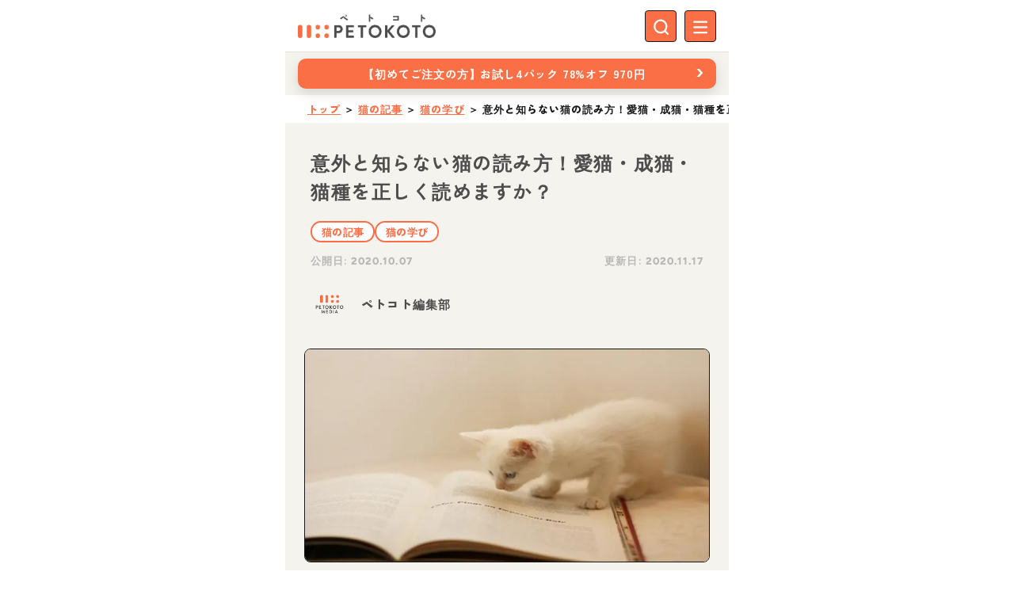

--- FILE ---
content_type: text/html;charset=utf-8
request_url: https://petokoto.com/articles/3096
body_size: 153324
content:
<!DOCTYPE html><html  lang="ja" data-capo=""><head><meta charset="utf-8">
<meta name="viewport" content="width=device-width, initial-scale=1">
<title>意外と知らない猫の読み方！愛猫・成猫・猫種を正しく読めますか？ | ペトコト（PETOKOTO）</title>
<script src="https://use.typekit.net/qpi7mdj.js" async defer></script>
<script src="//aml.valuecommerce.com/vcdal.js" type="text/javascript" async></script>
<style id="vuetify-theme-stylesheet">:root {
      --v-theme-background: 255,255,255;
      --v-theme-background-overlay-multiplier: 1;
      --v-theme-surface: 255,255,255;
      --v-theme-surface-overlay-multiplier: 1;
      --v-theme-surface-bright: 255,255,255;
      --v-theme-surface-bright-overlay-multiplier: 1;
      --v-theme-surface-light: 238,238,238;
      --v-theme-surface-light-overlay-multiplier: 1;
      --v-theme-surface-variant: 66,66,66;
      --v-theme-surface-variant-overlay-multiplier: 2;
      --v-theme-on-surface-variant: 238,238,238;
      --v-theme-primary: 24,103,192;
      --v-theme-primary-overlay-multiplier: 2;
      --v-theme-primary-darken-1: 31,85,146;
      --v-theme-primary-darken-1-overlay-multiplier: 2;
      --v-theme-secondary: 72,169,166;
      --v-theme-secondary-overlay-multiplier: 1;
      --v-theme-secondary-darken-1: 1,135,134;
      --v-theme-secondary-darken-1-overlay-multiplier: 1;
      --v-theme-error: 216,77,98;
      --v-theme-error-overlay-multiplier: 1;
      --v-theme-info: 33,150,243;
      --v-theme-info-overlay-multiplier: 1;
      --v-theme-success: 76,175,80;
      --v-theme-success-overlay-multiplier: 1;
      --v-theme-warning: 251,140,0;
      --v-theme-warning-overlay-multiplier: 1;
      --v-theme-inactive-greige: 189,189,189;
      --v-theme-inactive-greige-overlay-multiplier: 1;
      --v-theme-border-greige: 168,163,160;
      --v-theme-border-greige-overlay-multiplier: 1;
      --v-theme-p-orange: 250,111,69;
      --v-theme-p-orange-overlay-multiplier: 1;
      --v-theme-p-red: 199,66,62;
      --v-theme-p-red-overlay-multiplier: 2;
      --v-theme-p-brown: 166,118,73;
      --v-theme-p-brown-overlay-multiplier: 1;
      --v-theme-p-yellow: 226,173,88;
      --v-theme-p-yellow-overlay-multiplier: 1;
      --v-theme-p-green: 107,136,83;
      --v-theme-p-green-overlay-multiplier: 1;
      --v-theme-p-blue: 66,134,160;
      --v-theme-p-blue-overlay-multiplier: 1;
      --v-theme-p-beige: 232,225,215;
      --v-theme-p-beige-overlay-multiplier: 1;
      --v-theme-p-black: 78,77,77;
      --v-theme-p-black-overlay-multiplier: 2;
      --v-theme-p-greige-lighten-5: 215,211,206;
      --v-theme-p-greige-lighten-5-overlay-multiplier: 1;
      --v-theme-p-beige-lighten-6: 244,243,238;
      --v-theme-p-beige-lighten-6-overlay-multiplier: 1;
      --v-theme-p-black-lighten-6: 184,184,184;
      --v-theme-p-black-lighten-6-overlay-multiplier: 1;
      --v-theme-on-background: 0,0,0;
      --v-theme-on-surface: 0,0,0;
      --v-theme-on-surface-bright: 0,0,0;
      --v-theme-on-surface-light: 0,0,0;
      --v-theme-on-primary: 255,255,255;
      --v-theme-on-primary-darken-1: 255,255,255;
      --v-theme-on-secondary: 255,255,255;
      --v-theme-on-secondary-darken-1: 255,255,255;
      --v-theme-on-error: 255,255,255;
      --v-theme-on-info: 255,255,255;
      --v-theme-on-success: 255,255,255;
      --v-theme-on-warning: 255,255,255;
      --v-theme-on-inactive-greige: 0,0,0;
      --v-theme-on-border-greige: 255,255,255;
      --v-theme-on-p-orange: 255,255,255;
      --v-theme-on-p-red: 255,255,255;
      --v-theme-on-p-brown: 255,255,255;
      --v-theme-on-p-yellow: 0,0,0;
      --v-theme-on-p-green: 255,255,255;
      --v-theme-on-p-blue: 255,255,255;
      --v-theme-on-p-beige: 0,0,0;
      --v-theme-on-p-black: 255,255,255;
      --v-theme-on-p-greige-lighten-5: 0,0,0;
      --v-theme-on-p-beige-lighten-6: 0,0,0;
      --v-theme-on-p-black-lighten-6: 0,0,0;
      --v-border-color: 0, 0, 0;
      --v-border-opacity: 0.12;
      --v-high-emphasis-opacity: 0.87;
      --v-medium-emphasis-opacity: 0.6;
      --v-disabled-opacity: 0.38;
      --v-idle-opacity: 0.04;
      --v-hover-opacity: 0.04;
      --v-focus-opacity: 0.12;
      --v-selected-opacity: 0.08;
      --v-activated-opacity: 0.12;
      --v-pressed-opacity: 0.12;
      --v-dragged-opacity: 0.08;
      --v-theme-kbd: 33, 37, 41;
      --v-theme-on-kbd: 255, 255, 255;
      --v-theme-code: 245, 245, 245;
      --v-theme-on-code: 0, 0, 0;
    }
    .v-theme--light {
      color-scheme: normal;
      --v-theme-background: 255,255,255;
      --v-theme-background-overlay-multiplier: 1;
      --v-theme-surface: 255,255,255;
      --v-theme-surface-overlay-multiplier: 1;
      --v-theme-surface-bright: 255,255,255;
      --v-theme-surface-bright-overlay-multiplier: 1;
      --v-theme-surface-light: 238,238,238;
      --v-theme-surface-light-overlay-multiplier: 1;
      --v-theme-surface-variant: 66,66,66;
      --v-theme-surface-variant-overlay-multiplier: 2;
      --v-theme-on-surface-variant: 238,238,238;
      --v-theme-primary: 24,103,192;
      --v-theme-primary-overlay-multiplier: 2;
      --v-theme-primary-darken-1: 31,85,146;
      --v-theme-primary-darken-1-overlay-multiplier: 2;
      --v-theme-secondary: 72,169,166;
      --v-theme-secondary-overlay-multiplier: 1;
      --v-theme-secondary-darken-1: 1,135,134;
      --v-theme-secondary-darken-1-overlay-multiplier: 1;
      --v-theme-error: 176,0,32;
      --v-theme-error-overlay-multiplier: 2;
      --v-theme-info: 33,150,243;
      --v-theme-info-overlay-multiplier: 1;
      --v-theme-success: 76,175,80;
      --v-theme-success-overlay-multiplier: 1;
      --v-theme-warning: 251,140,0;
      --v-theme-warning-overlay-multiplier: 1;
      --v-theme-on-background: 0,0,0;
      --v-theme-on-surface: 0,0,0;
      --v-theme-on-surface-bright: 0,0,0;
      --v-theme-on-surface-light: 0,0,0;
      --v-theme-on-primary: 255,255,255;
      --v-theme-on-primary-darken-1: 255,255,255;
      --v-theme-on-secondary: 255,255,255;
      --v-theme-on-secondary-darken-1: 255,255,255;
      --v-theme-on-error: 255,255,255;
      --v-theme-on-info: 255,255,255;
      --v-theme-on-success: 255,255,255;
      --v-theme-on-warning: 255,255,255;
      --v-border-color: 0, 0, 0;
      --v-border-opacity: 0.12;
      --v-high-emphasis-opacity: 0.87;
      --v-medium-emphasis-opacity: 0.6;
      --v-disabled-opacity: 0.38;
      --v-idle-opacity: 0.04;
      --v-hover-opacity: 0.04;
      --v-focus-opacity: 0.12;
      --v-selected-opacity: 0.08;
      --v-activated-opacity: 0.12;
      --v-pressed-opacity: 0.12;
      --v-dragged-opacity: 0.08;
      --v-theme-kbd: 33, 37, 41;
      --v-theme-on-kbd: 255, 255, 255;
      --v-theme-code: 245, 245, 245;
      --v-theme-on-code: 0, 0, 0;
    }
    .v-theme--dark {
      color-scheme: dark;
      --v-theme-background: 18,18,18;
      --v-theme-background-overlay-multiplier: 1;
      --v-theme-surface: 33,33,33;
      --v-theme-surface-overlay-multiplier: 1;
      --v-theme-surface-bright: 204,191,214;
      --v-theme-surface-bright-overlay-multiplier: 2;
      --v-theme-surface-light: 66,66,66;
      --v-theme-surface-light-overlay-multiplier: 1;
      --v-theme-surface-variant: 163,163,163;
      --v-theme-surface-variant-overlay-multiplier: 2;
      --v-theme-on-surface-variant: 66,66,66;
      --v-theme-primary: 33,150,243;
      --v-theme-primary-overlay-multiplier: 2;
      --v-theme-primary-darken-1: 39,124,193;
      --v-theme-primary-darken-1-overlay-multiplier: 2;
      --v-theme-secondary: 84,182,178;
      --v-theme-secondary-overlay-multiplier: 2;
      --v-theme-secondary-darken-1: 72,169,166;
      --v-theme-secondary-darken-1-overlay-multiplier: 2;
      --v-theme-error: 207,102,121;
      --v-theme-error-overlay-multiplier: 2;
      --v-theme-info: 33,150,243;
      --v-theme-info-overlay-multiplier: 2;
      --v-theme-success: 76,175,80;
      --v-theme-success-overlay-multiplier: 2;
      --v-theme-warning: 251,140,0;
      --v-theme-warning-overlay-multiplier: 2;
      --v-theme-on-background: 255,255,255;
      --v-theme-on-surface: 255,255,255;
      --v-theme-on-surface-bright: 0,0,0;
      --v-theme-on-surface-light: 255,255,255;
      --v-theme-on-primary: 255,255,255;
      --v-theme-on-primary-darken-1: 255,255,255;
      --v-theme-on-secondary: 255,255,255;
      --v-theme-on-secondary-darken-1: 255,255,255;
      --v-theme-on-error: 255,255,255;
      --v-theme-on-info: 255,255,255;
      --v-theme-on-success: 255,255,255;
      --v-theme-on-warning: 255,255,255;
      --v-border-color: 255, 255, 255;
      --v-border-opacity: 0.12;
      --v-high-emphasis-opacity: 1;
      --v-medium-emphasis-opacity: 0.7;
      --v-disabled-opacity: 0.5;
      --v-idle-opacity: 0.1;
      --v-hover-opacity: 0.04;
      --v-focus-opacity: 0.12;
      --v-selected-opacity: 0.08;
      --v-activated-opacity: 0.12;
      --v-pressed-opacity: 0.16;
      --v-dragged-opacity: 0.08;
      --v-theme-kbd: 33, 37, 41;
      --v-theme-on-kbd: 255, 255, 255;
      --v-theme-code: 52, 52, 52;
      --v-theme-on-code: 204, 204, 204;
    }
    .v-theme--petokoto {
      color-scheme: normal;
      --v-theme-background: 255,255,255;
      --v-theme-background-overlay-multiplier: 1;
      --v-theme-surface: 255,255,255;
      --v-theme-surface-overlay-multiplier: 1;
      --v-theme-surface-bright: 255,255,255;
      --v-theme-surface-bright-overlay-multiplier: 1;
      --v-theme-surface-light: 238,238,238;
      --v-theme-surface-light-overlay-multiplier: 1;
      --v-theme-surface-variant: 66,66,66;
      --v-theme-surface-variant-overlay-multiplier: 2;
      --v-theme-on-surface-variant: 238,238,238;
      --v-theme-primary: 24,103,192;
      --v-theme-primary-overlay-multiplier: 2;
      --v-theme-primary-darken-1: 31,85,146;
      --v-theme-primary-darken-1-overlay-multiplier: 2;
      --v-theme-secondary: 72,169,166;
      --v-theme-secondary-overlay-multiplier: 1;
      --v-theme-secondary-darken-1: 1,135,134;
      --v-theme-secondary-darken-1-overlay-multiplier: 1;
      --v-theme-error: 216,77,98;
      --v-theme-error-overlay-multiplier: 1;
      --v-theme-info: 33,150,243;
      --v-theme-info-overlay-multiplier: 1;
      --v-theme-success: 76,175,80;
      --v-theme-success-overlay-multiplier: 1;
      --v-theme-warning: 251,140,0;
      --v-theme-warning-overlay-multiplier: 1;
      --v-theme-inactive-greige: 189,189,189;
      --v-theme-inactive-greige-overlay-multiplier: 1;
      --v-theme-border-greige: 168,163,160;
      --v-theme-border-greige-overlay-multiplier: 1;
      --v-theme-p-orange: 250,111,69;
      --v-theme-p-orange-overlay-multiplier: 1;
      --v-theme-p-red: 199,66,62;
      --v-theme-p-red-overlay-multiplier: 2;
      --v-theme-p-brown: 166,118,73;
      --v-theme-p-brown-overlay-multiplier: 1;
      --v-theme-p-yellow: 226,173,88;
      --v-theme-p-yellow-overlay-multiplier: 1;
      --v-theme-p-green: 107,136,83;
      --v-theme-p-green-overlay-multiplier: 1;
      --v-theme-p-blue: 66,134,160;
      --v-theme-p-blue-overlay-multiplier: 1;
      --v-theme-p-beige: 232,225,215;
      --v-theme-p-beige-overlay-multiplier: 1;
      --v-theme-p-black: 78,77,77;
      --v-theme-p-black-overlay-multiplier: 2;
      --v-theme-p-greige-lighten-5: 215,211,206;
      --v-theme-p-greige-lighten-5-overlay-multiplier: 1;
      --v-theme-p-beige-lighten-6: 244,243,238;
      --v-theme-p-beige-lighten-6-overlay-multiplier: 1;
      --v-theme-p-black-lighten-6: 184,184,184;
      --v-theme-p-black-lighten-6-overlay-multiplier: 1;
      --v-theme-on-background: 0,0,0;
      --v-theme-on-surface: 0,0,0;
      --v-theme-on-surface-bright: 0,0,0;
      --v-theme-on-surface-light: 0,0,0;
      --v-theme-on-primary: 255,255,255;
      --v-theme-on-primary-darken-1: 255,255,255;
      --v-theme-on-secondary: 255,255,255;
      --v-theme-on-secondary-darken-1: 255,255,255;
      --v-theme-on-error: 255,255,255;
      --v-theme-on-info: 255,255,255;
      --v-theme-on-success: 255,255,255;
      --v-theme-on-warning: 255,255,255;
      --v-theme-on-inactive-greige: 0,0,0;
      --v-theme-on-border-greige: 255,255,255;
      --v-theme-on-p-orange: 255,255,255;
      --v-theme-on-p-red: 255,255,255;
      --v-theme-on-p-brown: 255,255,255;
      --v-theme-on-p-yellow: 0,0,0;
      --v-theme-on-p-green: 255,255,255;
      --v-theme-on-p-blue: 255,255,255;
      --v-theme-on-p-beige: 0,0,0;
      --v-theme-on-p-black: 255,255,255;
      --v-theme-on-p-greige-lighten-5: 0,0,0;
      --v-theme-on-p-beige-lighten-6: 0,0,0;
      --v-theme-on-p-black-lighten-6: 0,0,0;
      --v-border-color: 0, 0, 0;
      --v-border-opacity: 0.12;
      --v-high-emphasis-opacity: 0.87;
      --v-medium-emphasis-opacity: 0.6;
      --v-disabled-opacity: 0.38;
      --v-idle-opacity: 0.04;
      --v-hover-opacity: 0.04;
      --v-focus-opacity: 0.12;
      --v-selected-opacity: 0.08;
      --v-activated-opacity: 0.12;
      --v-pressed-opacity: 0.12;
      --v-dragged-opacity: 0.08;
      --v-theme-kbd: 33, 37, 41;
      --v-theme-on-kbd: 255, 255, 255;
      --v-theme-code: 245, 245, 245;
      --v-theme-on-code: 0, 0, 0;
    }
    .bg-background {
      --v-theme-overlay-multiplier: var(--v-theme-background-overlay-multiplier);
      background-color: rgb(var(--v-theme-background)) !important;
      color: rgb(var(--v-theme-on-background)) !important;
    }
    .bg-surface {
      --v-theme-overlay-multiplier: var(--v-theme-surface-overlay-multiplier);
      background-color: rgb(var(--v-theme-surface)) !important;
      color: rgb(var(--v-theme-on-surface)) !important;
    }
    .bg-surface-bright {
      --v-theme-overlay-multiplier: var(--v-theme-surface-bright-overlay-multiplier);
      background-color: rgb(var(--v-theme-surface-bright)) !important;
      color: rgb(var(--v-theme-on-surface-bright)) !important;
    }
    .bg-surface-light {
      --v-theme-overlay-multiplier: var(--v-theme-surface-light-overlay-multiplier);
      background-color: rgb(var(--v-theme-surface-light)) !important;
      color: rgb(var(--v-theme-on-surface-light)) !important;
    }
    .bg-surface-variant {
      --v-theme-overlay-multiplier: var(--v-theme-surface-variant-overlay-multiplier);
      background-color: rgb(var(--v-theme-surface-variant)) !important;
      color: rgb(var(--v-theme-on-surface-variant)) !important;
    }
    .bg-primary {
      --v-theme-overlay-multiplier: var(--v-theme-primary-overlay-multiplier);
      background-color: rgb(var(--v-theme-primary)) !important;
      color: rgb(var(--v-theme-on-primary)) !important;
    }
    .bg-primary-darken-1 {
      --v-theme-overlay-multiplier: var(--v-theme-primary-darken-1-overlay-multiplier);
      background-color: rgb(var(--v-theme-primary-darken-1)) !important;
      color: rgb(var(--v-theme-on-primary-darken-1)) !important;
    }
    .bg-secondary {
      --v-theme-overlay-multiplier: var(--v-theme-secondary-overlay-multiplier);
      background-color: rgb(var(--v-theme-secondary)) !important;
      color: rgb(var(--v-theme-on-secondary)) !important;
    }
    .bg-secondary-darken-1 {
      --v-theme-overlay-multiplier: var(--v-theme-secondary-darken-1-overlay-multiplier);
      background-color: rgb(var(--v-theme-secondary-darken-1)) !important;
      color: rgb(var(--v-theme-on-secondary-darken-1)) !important;
    }
    .bg-error {
      --v-theme-overlay-multiplier: var(--v-theme-error-overlay-multiplier);
      background-color: rgb(var(--v-theme-error)) !important;
      color: rgb(var(--v-theme-on-error)) !important;
    }
    .bg-info {
      --v-theme-overlay-multiplier: var(--v-theme-info-overlay-multiplier);
      background-color: rgb(var(--v-theme-info)) !important;
      color: rgb(var(--v-theme-on-info)) !important;
    }
    .bg-success {
      --v-theme-overlay-multiplier: var(--v-theme-success-overlay-multiplier);
      background-color: rgb(var(--v-theme-success)) !important;
      color: rgb(var(--v-theme-on-success)) !important;
    }
    .bg-warning {
      --v-theme-overlay-multiplier: var(--v-theme-warning-overlay-multiplier);
      background-color: rgb(var(--v-theme-warning)) !important;
      color: rgb(var(--v-theme-on-warning)) !important;
    }
    .bg-inactive-greige {
      --v-theme-overlay-multiplier: var(--v-theme-inactive-greige-overlay-multiplier);
      background-color: rgb(var(--v-theme-inactive-greige)) !important;
      color: rgb(var(--v-theme-on-inactive-greige)) !important;
    }
    .bg-border-greige {
      --v-theme-overlay-multiplier: var(--v-theme-border-greige-overlay-multiplier);
      background-color: rgb(var(--v-theme-border-greige)) !important;
      color: rgb(var(--v-theme-on-border-greige)) !important;
    }
    .bg-p-orange {
      --v-theme-overlay-multiplier: var(--v-theme-p-orange-overlay-multiplier);
      background-color: rgb(var(--v-theme-p-orange)) !important;
      color: rgb(var(--v-theme-on-p-orange)) !important;
    }
    .bg-p-red {
      --v-theme-overlay-multiplier: var(--v-theme-p-red-overlay-multiplier);
      background-color: rgb(var(--v-theme-p-red)) !important;
      color: rgb(var(--v-theme-on-p-red)) !important;
    }
    .bg-p-brown {
      --v-theme-overlay-multiplier: var(--v-theme-p-brown-overlay-multiplier);
      background-color: rgb(var(--v-theme-p-brown)) !important;
      color: rgb(var(--v-theme-on-p-brown)) !important;
    }
    .bg-p-yellow {
      --v-theme-overlay-multiplier: var(--v-theme-p-yellow-overlay-multiplier);
      background-color: rgb(var(--v-theme-p-yellow)) !important;
      color: rgb(var(--v-theme-on-p-yellow)) !important;
    }
    .bg-p-green {
      --v-theme-overlay-multiplier: var(--v-theme-p-green-overlay-multiplier);
      background-color: rgb(var(--v-theme-p-green)) !important;
      color: rgb(var(--v-theme-on-p-green)) !important;
    }
    .bg-p-blue {
      --v-theme-overlay-multiplier: var(--v-theme-p-blue-overlay-multiplier);
      background-color: rgb(var(--v-theme-p-blue)) !important;
      color: rgb(var(--v-theme-on-p-blue)) !important;
    }
    .bg-p-beige {
      --v-theme-overlay-multiplier: var(--v-theme-p-beige-overlay-multiplier);
      background-color: rgb(var(--v-theme-p-beige)) !important;
      color: rgb(var(--v-theme-on-p-beige)) !important;
    }
    .bg-p-black {
      --v-theme-overlay-multiplier: var(--v-theme-p-black-overlay-multiplier);
      background-color: rgb(var(--v-theme-p-black)) !important;
      color: rgb(var(--v-theme-on-p-black)) !important;
    }
    .bg-p-greige-lighten-5 {
      --v-theme-overlay-multiplier: var(--v-theme-p-greige-lighten-5-overlay-multiplier);
      background-color: rgb(var(--v-theme-p-greige-lighten-5)) !important;
      color: rgb(var(--v-theme-on-p-greige-lighten-5)) !important;
    }
    .bg-p-beige-lighten-6 {
      --v-theme-overlay-multiplier: var(--v-theme-p-beige-lighten-6-overlay-multiplier);
      background-color: rgb(var(--v-theme-p-beige-lighten-6)) !important;
      color: rgb(var(--v-theme-on-p-beige-lighten-6)) !important;
    }
    .bg-p-black-lighten-6 {
      --v-theme-overlay-multiplier: var(--v-theme-p-black-lighten-6-overlay-multiplier);
      background-color: rgb(var(--v-theme-p-black-lighten-6)) !important;
      color: rgb(var(--v-theme-on-p-black-lighten-6)) !important;
    }
    .text-background {
      color: rgb(var(--v-theme-background)) !important;
    }
    .border-background {
      --v-border-color: var(--v-theme-background);
    }
    .text-surface {
      color: rgb(var(--v-theme-surface)) !important;
    }
    .border-surface {
      --v-border-color: var(--v-theme-surface);
    }
    .text-surface-bright {
      color: rgb(var(--v-theme-surface-bright)) !important;
    }
    .border-surface-bright {
      --v-border-color: var(--v-theme-surface-bright);
    }
    .text-surface-light {
      color: rgb(var(--v-theme-surface-light)) !important;
    }
    .border-surface-light {
      --v-border-color: var(--v-theme-surface-light);
    }
    .text-surface-variant {
      color: rgb(var(--v-theme-surface-variant)) !important;
    }
    .border-surface-variant {
      --v-border-color: var(--v-theme-surface-variant);
    }
    .on-surface-variant {
      color: rgb(var(--v-theme-on-surface-variant)) !important;
    }
    .text-primary {
      color: rgb(var(--v-theme-primary)) !important;
    }
    .border-primary {
      --v-border-color: var(--v-theme-primary);
    }
    .text-primary-darken-1 {
      color: rgb(var(--v-theme-primary-darken-1)) !important;
    }
    .border-primary-darken-1 {
      --v-border-color: var(--v-theme-primary-darken-1);
    }
    .text-secondary {
      color: rgb(var(--v-theme-secondary)) !important;
    }
    .border-secondary {
      --v-border-color: var(--v-theme-secondary);
    }
    .text-secondary-darken-1 {
      color: rgb(var(--v-theme-secondary-darken-1)) !important;
    }
    .border-secondary-darken-1 {
      --v-border-color: var(--v-theme-secondary-darken-1);
    }
    .text-error {
      color: rgb(var(--v-theme-error)) !important;
    }
    .border-error {
      --v-border-color: var(--v-theme-error);
    }
    .text-info {
      color: rgb(var(--v-theme-info)) !important;
    }
    .border-info {
      --v-border-color: var(--v-theme-info);
    }
    .text-success {
      color: rgb(var(--v-theme-success)) !important;
    }
    .border-success {
      --v-border-color: var(--v-theme-success);
    }
    .text-warning {
      color: rgb(var(--v-theme-warning)) !important;
    }
    .border-warning {
      --v-border-color: var(--v-theme-warning);
    }
    .on-background {
      color: rgb(var(--v-theme-on-background)) !important;
    }
    .on-surface {
      color: rgb(var(--v-theme-on-surface)) !important;
    }
    .on-surface-bright {
      color: rgb(var(--v-theme-on-surface-bright)) !important;
    }
    .on-surface-light {
      color: rgb(var(--v-theme-on-surface-light)) !important;
    }
    .on-primary {
      color: rgb(var(--v-theme-on-primary)) !important;
    }
    .on-primary-darken-1 {
      color: rgb(var(--v-theme-on-primary-darken-1)) !important;
    }
    .on-secondary {
      color: rgb(var(--v-theme-on-secondary)) !important;
    }
    .on-secondary-darken-1 {
      color: rgb(var(--v-theme-on-secondary-darken-1)) !important;
    }
    .on-error {
      color: rgb(var(--v-theme-on-error)) !important;
    }
    .on-info {
      color: rgb(var(--v-theme-on-info)) !important;
    }
    .on-success {
      color: rgb(var(--v-theme-on-success)) !important;
    }
    .on-warning {
      color: rgb(var(--v-theme-on-warning)) !important;
    }
    .text-inactive-greige {
      color: rgb(var(--v-theme-inactive-greige)) !important;
    }
    .border-inactive-greige {
      --v-border-color: var(--v-theme-inactive-greige);
    }
    .text-border-greige {
      color: rgb(var(--v-theme-border-greige)) !important;
    }
    .border-border-greige {
      --v-border-color: var(--v-theme-border-greige);
    }
    .text-p-orange {
      color: rgb(var(--v-theme-p-orange)) !important;
    }
    .border-p-orange {
      --v-border-color: var(--v-theme-p-orange);
    }
    .text-p-red {
      color: rgb(var(--v-theme-p-red)) !important;
    }
    .border-p-red {
      --v-border-color: var(--v-theme-p-red);
    }
    .text-p-brown {
      color: rgb(var(--v-theme-p-brown)) !important;
    }
    .border-p-brown {
      --v-border-color: var(--v-theme-p-brown);
    }
    .text-p-yellow {
      color: rgb(var(--v-theme-p-yellow)) !important;
    }
    .border-p-yellow {
      --v-border-color: var(--v-theme-p-yellow);
    }
    .text-p-green {
      color: rgb(var(--v-theme-p-green)) !important;
    }
    .border-p-green {
      --v-border-color: var(--v-theme-p-green);
    }
    .text-p-blue {
      color: rgb(var(--v-theme-p-blue)) !important;
    }
    .border-p-blue {
      --v-border-color: var(--v-theme-p-blue);
    }
    .text-p-beige {
      color: rgb(var(--v-theme-p-beige)) !important;
    }
    .border-p-beige {
      --v-border-color: var(--v-theme-p-beige);
    }
    .text-p-black {
      color: rgb(var(--v-theme-p-black)) !important;
    }
    .border-p-black {
      --v-border-color: var(--v-theme-p-black);
    }
    .text-p-greige-lighten-5 {
      color: rgb(var(--v-theme-p-greige-lighten-5)) !important;
    }
    .border-p-greige-lighten-5 {
      --v-border-color: var(--v-theme-p-greige-lighten-5);
    }
    .text-p-beige-lighten-6 {
      color: rgb(var(--v-theme-p-beige-lighten-6)) !important;
    }
    .border-p-beige-lighten-6 {
      --v-border-color: var(--v-theme-p-beige-lighten-6);
    }
    .text-p-black-lighten-6 {
      color: rgb(var(--v-theme-p-black-lighten-6)) !important;
    }
    .border-p-black-lighten-6 {
      --v-border-color: var(--v-theme-p-black-lighten-6);
    }
    .on-inactive-greige {
      color: rgb(var(--v-theme-on-inactive-greige)) !important;
    }
    .on-border-greige {
      color: rgb(var(--v-theme-on-border-greige)) !important;
    }
    .on-p-orange {
      color: rgb(var(--v-theme-on-p-orange)) !important;
    }
    .on-p-red {
      color: rgb(var(--v-theme-on-p-red)) !important;
    }
    .on-p-brown {
      color: rgb(var(--v-theme-on-p-brown)) !important;
    }
    .on-p-yellow {
      color: rgb(var(--v-theme-on-p-yellow)) !important;
    }
    .on-p-green {
      color: rgb(var(--v-theme-on-p-green)) !important;
    }
    .on-p-blue {
      color: rgb(var(--v-theme-on-p-blue)) !important;
    }
    .on-p-beige {
      color: rgb(var(--v-theme-on-p-beige)) !important;
    }
    .on-p-black {
      color: rgb(var(--v-theme-on-p-black)) !important;
    }
    .on-p-greige-lighten-5 {
      color: rgb(var(--v-theme-on-p-greige-lighten-5)) !important;
    }
    .on-p-beige-lighten-6 {
      color: rgb(var(--v-theme-on-p-beige-lighten-6)) !important;
    }
    .on-p-black-lighten-6 {
      color: rgb(var(--v-theme-on-p-black-lighten-6)) !important;
    }
</style>
<link rel="stylesheet" href="/_nuxt/entry.De7Q_oIo.css">
<link rel="stylesheet" href="/_nuxt/default.BMIGCm1w.css">
<link rel="stylesheet" href="/_nuxt/omusubi.DxIDcVKP.css">
<link rel="stylesheet" href="/_nuxt/VAvatar.DGFeoIRn.css">
<link rel="stylesheet" href="/_nuxt/index.R0nA-Trk.css">
<link rel="stylesheet" href="/_nuxt/ProductSwiper.BhwTK0FD.css">
<link rel="stylesheet" href="/_nuxt/article.QrFLQ5Dw.css">
<link rel="stylesheet" href="/_nuxt/index-dh7iM10N.-HxCsrdJ.css">
<link rel="stylesheet" href="/_nuxt/composable.IoNyxWhV.css">
<link rel="stylesheet" href="/_nuxt/VBreadcrumbs.FWYv-Jey.css">
<link rel="preload" as="image" href="https://img.petokoto.com/media/2019/05/20190308_nekobenkyou_ni_001_.jpg">
<link rel="modulepreload" as="script" crossorigin href="/_nuxt/48hpYlih.js">
<link rel="modulepreload" as="script" crossorigin href="/_nuxt/C6fE_X7j.js">
<link rel="modulepreload" as="script" crossorigin href="/_nuxt/5TUdqqBi.js">
<link rel="modulepreload" as="script" crossorigin href="/_nuxt/BoNXOWWm.js">
<link rel="modulepreload" as="script" crossorigin href="/_nuxt/hifGLhHX.js">
<link rel="modulepreload" as="script" crossorigin href="/_nuxt/BkvQyIDJ.js">
<link rel="modulepreload" as="script" crossorigin href="/_nuxt/Cf-CE1xf.js">
<link rel="modulepreload" as="script" crossorigin href="/_nuxt/B0YHeXuC.js">
<link rel="modulepreload" as="script" crossorigin href="/_nuxt/D74dHqHU.js">
<link rel="modulepreload" as="script" crossorigin href="/_nuxt/Dft8Chf6.js">
<link rel="modulepreload" as="script" crossorigin href="/_nuxt/Dcr5g3wg.js">
<link rel="modulepreload" as="script" crossorigin href="/_nuxt/EikKQx0B.js">
<link rel="modulepreload" as="script" crossorigin href="/_nuxt/tbj-ecwK.js">
<link rel="modulepreload" as="script" crossorigin href="/_nuxt/DEVTQm0p.js">
<script defer crossorigin="anonymous" src="//pagead2.googlesyndication.com/pagead/js/adsbygoogle.js?client=ca-pub-8620425454044180" data-hid="6f4c83b"></script>
<link rel="prefetch" as="script" crossorigin href="/_nuxt/BvWEwIQc.js">
<link rel="prefetch" as="script" crossorigin href="/_nuxt/B3QE7dA0.js">
<link rel="prefetch" as="script" crossorigin href="/_nuxt/CBtqQ4L1.js">
<link rel="prefetch" as="script" crossorigin href="/_nuxt/f9yVsgv9.js">
<link rel="prefetch" as="script" crossorigin href="/_nuxt/CN2IA_B8.js">
<meta name="theme-color" content="#f4f3ee">
<meta property="og:site_name" content="ペトコト（PETOKOTO）">
<meta property="og:type" content="article">
<meta property="fb:app_id" content="697462293717162">
<meta name="twitter:card" content="summary_large_image">
<meta name="twitter:site" content="@petokoto_news">
<meta name="msapplication-TileColor" content="#fa6f45">
<meta name="msapplication-TileImage" content="https://img.petokoto.com/assets/favicon-144.png">
<link rel="apple-touch-icon" sizes="180x180" href="https://img.petokoto.com/assets/apple-touch-icon-v2.png">
<link rel="icon" type="image/x-icon" href="https://img.petokoto.com/assets/favicon-v2.ico">
<link rel="icon" sizes="32x32" type="image/png" href="https://img.petokoto.com/assets/favicon-v2-32x32.png">
<link rel="icon" sizes="16x16" type="image/png" href="https://img.petokoto.com/assets/favicon-v2-16x16.png">
<link rel="mask-icon" color="#fa6f45" href="https://img.petokoto.com/assets/safari-pinned-tab.svg">
<script type="text/javascript" data-hid="7b71e1f">window._camach_line_ac = [];_camach_line_ac.push(["setAccount", "R5S9JfnNWmuDL2WNAYXUqu;false;LNYHSubwpAQmMEfiSbsgNz"]);var _protocol = (("https:" == document.location.protocol) ? "https://" : "http://"); (function() {var atag = document.createElement("script");atag.type = "text/javascript"; atag.async = true;atag.src = _protocol + "api.line.poti-poti.io/js/camach.popup.js?v=20241030";var s = document.getElementsByTagName("script")[0];s.parentNode.insertBefore(atag, s);})();</script>
<script data-hid="bc50e5a">if (!window.__abg_called){ (window.adsbygoogle = window.adsbygoogle || []); adsbygoogle.pauseAdRequests=0;
      adsbygoogle.push({
        google_ad_client: "ca-pub-8620425454044180",
        overlays: {bottom: false},
        
      }); window.__abg_called = true;}</script>
<meta name="description" content="普段目にすることの多い「愛猫」「成猫」といった猫にまつわる熟語ですが、「ねこ」なのか「びょう」なのか「みょう」なのか。意外と正しい読み方なのかわからず使っている方も少なくないと思います。また、世界中で愛されている猫は、フランス語やスペイン語など英語圏以外でどのように呼ばれているのでしょうか。今回は、猫の読み方について紹介します。">
<meta property="og:url" content="https://petokoto.com/articles/3096">
<meta property="og:title" content="意外と知らない猫の読み方！愛猫・成猫・猫種を正しく読めますか？ | ペトコト（PETOKOTO）">
<meta property="og:description" content="普段目にすることの多い「愛猫」「成猫」といった猫にまつわる熟語ですが、「ねこ」なのか「びょう」なのか「みょう」なのか。意外と正しい読み方なのかわからず使っている方も少なくないと思います。また、世界中で愛されている猫は、フランス語やスペイン語など英語圏以外でどのように呼ばれているのでしょうか。今回は、猫の読み方について紹介します。">
<meta property="og:image" content="https://img.petokoto.com/media/2019/05/20190308_nekobenkyou_ni_001_.jpg">
<meta name="description" content="普段目にすることの多い「愛猫」「成猫」といった猫にまつわる熟語ですが、「ねこ」なのか「びょう」なのか「みょう」なのか。意外と正しい読み方なのかわからず使っている方も少なくないと思います。また、世界中で愛されている猫は、フランス語やスペイン語など英語圏以外でどのように呼ばれているのでしょうか。今回は、猫の読み方について紹介します。">
<meta name="twitter:description" content="普段目にすることの多い「愛猫」「成猫」といった猫にまつわる熟語ですが、「ねこ」なのか「びょう」なのか「みょう」なのか。意外と正しい読み方なのかわからず使っている方も少なくないと思います。また、世界中で愛されている猫は、フランス語やスペイン語など英語圏以外でどのように呼ばれているのでしょうか。今回は、猫の読み方について紹介します。">
<meta name="category" content="猫の学び">
<meta name="author" content="ペトコト編集部">
<meta name="pubdate" content="1602079800000">
<link rel="alternate" type="application/rss+xml" title="意外と知らない猫の読み方！愛猫・成猫・猫種を正しく読めますか？ | ペトコト（PETOKOTO）" href="/sitemap/news.php" data-hid="532a714">
<link rel="canonical" href="https://petokoto.com/articles/3096">
<script type="text/javascript">var vc_pid = "891770837";</script>
<script type="application/ld+json">[{"@context":"https://schema.org","@type":"Article","headline":"意外と知らない猫の読み方！愛猫・成猫・猫種を正しく読めますか？","image":["https://img.petokoto.com/media/2019/05/20190308_nekobenkyou_ni_001_.jpg"],"dateModified":"2020-11-17T13:03:27.000Z","datePublished":"2020-10-07T14:10:00.000Z","author":[{"@type":"Person","name":"ペトコト編集部","url":"https://petokoto.com/authors/petokoto"}]},{"@context":"https://schema.org","@type":"BreadcrumbList","itemListElement":[{"@type":"ListItem","position":1,"name":"petokoto.com","item":"https://petokoto.com/"},{"@type":"ListItem","position":2,"name":"猫の記事","item":"https://petokoto.com/cats"},{"@type":"ListItem","position":3,"name":"猫の学び","item":"https://petokoto.com/cats/catknowledge"}]}]</script>
<script type="module" src="/_nuxt/48hpYlih.js" crossorigin></script></head><body><div id="__nuxt"><div class="v-application v-theme--petokoto v-layout v-layout--full-height v-locale--is-ltr" style=""><div class="v-application__wrap"><!--[--><div class="v-layout" style="z-index:900;position:relative;overflow:hidden;" data-v-a1544277><!--[--><div class="v-application v-theme--petokoto v-layout v-layout--full-height v-locale--is-ltr petokoto" style="" data-v-a1544277><div class="v-application__wrap"><!--[--><main class="v-main" style="--v-layout-left:0px;--v-layout-right:0px;--v-layout-top:0px;--v-layout-bottom:0px;transition:none !important;" data-v-a1544277><!--[--><div class="main-wrapper" data-v-a1544277><div class="column left-column" data-v-a1544277><div class="sticky-inner" data-v-a1544277><div class="mt-8 mb-12" data-v-a1544277 data-v-1b8cf045><h3 class="sidebar-header text-center" data-v-1b8cf045>里親募集中の保護犬猫</h3><div class="mt-4 py-5 mx-auto d-flex justify-space-between flex-column" style="width:320px;height:379px;flex-shrink:0;border-radius:20px;border:1px solid #1A1919;" data-v-1b8cf045><span data-v-1b8cf045></span><a href="https://omusubi-pet.com" target="_blank" rel="noopener noreferrer" class="button-text d-block mx-5 py-4 px-3 text-center cursor-pointer flex-center button-text position-relative" style="max-width:320px;width:280px;height:50px;border-radius:4px;border:1px solid #1A1919;" data-v-1b8cf045><span data-v-1b8cf045>お結びを見る</span><div class="v-responsive v-img v-img--booting" style="height:20px;max-height:20px;max-width:20px;width:20px;position:absolute;top:50%;right:12px;transform:translateY(-50%);" contain data-v-1b8cf045><div class="v-responsive__sizer" style=""></div><!--[--><!--[--><!----><!----><!----><!----><!----><!--]--><!--]--><!----></div></a></div><h3 class="mt-10 text-center sidebar-header" data-v-1b8cf045>ペトコトの取り組み</h3><div class="w-100" data-v-1b8cf045><div class="pt-2 pb-2" style="padding:calc(100vw * 0.03);" data-v-1b8cf045><a href="https://www.eposcard.co.jp/collabo/petokoto/index.html?s=003" target="_blank" data-v-1b8cf045><div class="v-responsive v-img v-img--booting" style="" data-v-1b8cf045><div class="v-responsive__sizer" style="padding-bottom:40%;"></div><!--[--><!--[--><!----><!----><!----><!----><!----><!--]--><!--]--><!----></div></a></div><div class="pt-2 pb-2" style="padding:calc(100vw * 0.03);" data-v-1b8cf045><a href="https://www.petfamilyins.co.jp/agent/petokoto01e/" target="_blank" data-v-1b8cf045><div class="v-responsive v-img v-img--booting rounded-lg" style="" data-v-1b8cf045><div class="v-responsive__sizer" style="padding-bottom:40.05102040816327%;"></div><!--[--><!--[--><!----><!----><!----><!----><!----><!--]--><!--]--><!----></div></a></div><div class="pt-2 pb-2" style="padding:calc(100vw * 0.03);" data-v-1b8cf045><a href="https://www.littlefamily-ssi.com/lp/mirai-01/?utm_medium=petokoto&amp;utm_source=referral&amp;utm_campaign=normal&amp;insAgentNo=littlefamily22" target="_blank" data-v-1b8cf045><div class="v-responsive v-img v-img--booting rounded-lg" style="" data-v-1b8cf045><div class="v-responsive__sizer" style="padding-bottom:40.05102040816327%;"></div><!--[--><!--[--><!----><!----><!----><!----><!----><!--]--><!--]--><!----></div></a></div></div></div></div></div><div class="main-content bg-p-beige-lighten-6 hide-scrollbar" data-v-a1544277><div class="header-wrap" data-v-a1544277 data-v-ba37434f><header style="position:fixed !important;top:0;border-bottom:1px solid #E8E1D7;height:66px;width:100%;max-width:560px;z-index:850;" class="top-position bg-white d-flex align-center" data-v-ba37434f><div class="px-4 app-header-content-wrapper d-flex align-center justify-space-between" data-v-ba37434f><div data-v-ba37434f><a href="/" class="" data-v-ba37434f><div class="v-responsive v-img v-img--booting" style="height:32px;width:174px;" aria-label="PETOKOTO" role="img" contain data-v-ba37434f><div class="v-responsive__sizer" style=""></div><!--[--><!--[--><!----><!----><!----><!----><!----><!--]--><!--]--><!----></div></a></div><div data-v-ba37434f><button type="button" class="v-btn v-btn--flat v-theme--petokoto v-btn--density-default v-btn--size-default v-btn--variant-elevated bg-p-orange pa-2 flex justify-center align-center header-search-button" style="height:40px;min-height:40px;min-width:40px;width:40px;border-radius:4px;border:1px solid  #1A1919;" data-v-ba37434f><!--[--><span class="v-btn__overlay"></span><span class="v-btn__underlay"></span><!--]--><!----><span class="v-btn__content" data-no-activator><!--[--><!--[--><div class="v-responsive v-img v-img--booting bg-p-orange" style="height:24px;width:24px;" contain data-v-ba37434f><div class="v-responsive__sizer" style=""></div><!--[--><!--[--><!----><!----><!----><!----><!----><!--]--><!--]--><!----></div><!--]--><!--]--></span><!----><!----></button><button type="button" class="v-btn v-btn--flat v-theme--petokoto v-btn--density-default v-btn--size-default v-btn--variant-elevated bg-p-orange pa-2 flex justify-center align-center" style="height:40px;min-height:40px;min-width:40px;width:40px;margin-left:10px;border-radius:4px;border:1px solid  #1A1919;" data-v-ba37434f><!--[--><span class="v-btn__overlay"></span><span class="v-btn__underlay"></span><!--]--><!----><span class="v-btn__content" data-no-activator><!--[--><!--[--><div class="v-responsive v-img v-img--booting bg-p-orange" style="height:24px;width:24px;" contain data-v-ba37434f><div class="v-responsive__sizer" style=""></div><!--[--><!--[--><!----><!----><!----><!----><!----><!--]--><!--]--><!----></div><!--]--><!--]--></span><!----><!----></button></div></div></header><!--[--><nav class="v-navigation-drawer v-navigation-drawer--left v-navigation-drawer--temporary v-theme--petokoto v-navigation-drawer--mobile elevation-0 left-drawer bg-p-beige-lighten-6" style="left:0;z-index:804;transform:translateX(-100%);position:absolute;transition:none !important;z-index:880;height:120px !important;margin-top:66px;" data-v-ba37434f app fixed><!----><!----><div class="v-navigation-drawer__content"><!--[--><div class="mt-4 search-nav" style="height:auto;" data-v-ba37434f><form class="v-form mx-auto d-flex" style="width:326px;" novalidate data-v-ba37434f><!--[--><div class="v-input v-input--horizontal v-input--center-affix v-input--density-compact v-theme--petokoto v-locale--is-ltr v-text-field bg-white" style="" data-v-ba37434f><!----><div class="v-input__control"><!--[--><div class="v-field v-field--center-affix v-field--variant-outlined v-theme--petokoto v-locale--is-ltr" style=""><div class="v-field__overlay"></div><div class="v-field__loader"><div class="v-progress-linear v-theme--petokoto v-locale--is-ltr" style="top:0;height:0;--v-progress-linear-height:2px;" role="progressbar" aria-hidden="true" aria-valuemin="0" aria-valuemax="100"><!----><div class="v-progress-linear__background" style="opacity:NaN;"></div><div class="v-progress-linear__buffer" style="opacity:NaN;width:0%;"></div><div class="v-progress-linear__indeterminate"><!--[--><div class="v-progress-linear__indeterminate long" style=""></div><div class="v-progress-linear__indeterminate short" style=""></div><!--]--></div><!----></div></div><!----><div class="v-field__field" data-no-activator><!----><label class="v-label v-field-label" style="" for="input-3"><!----><!--[-->キーワードを入力<!--]--></label><!--[--><!--[--><!----><input value size="1" type="text" id="input-3" aria-describedby="input-3-messages" class="v-field__input"><!----><!--]--><!--]--></div><!----><!----><div class="v-field__outline" style=""><!--[--><div class="v-field__outline__start"></div><div class="v-field__outline__notch"><label class="v-label v-field-label v-field-label--floating" style="" aria-hidden="true" for="input-3"><!----><!--[-->キーワードを入力<!--]--></label></div><div class="v-field__outline__end"></div><!--]--><!----></div></div><!--]--></div><!----><!----></div><button type="button" class="v-btn v-btn--flat v-theme--petokoto v-btn--density-default v-btn--size-default v-btn--variant-elevated bg-p-orange pa-2 flex justify-center align-center" style="height:40px;min-height:36px;min-width:40px;width:40px;margin-left:-1px;border:1px solid #1A1919;border-bottom-left-radius:0;border-top-left-radius:0;" data-v-ba37434f><!--[--><span class="v-btn__overlay"></span><span class="v-btn__underlay"></span><!--]--><!----><span class="v-btn__content" data-no-activator><!--[--><!--[--><div class="v-responsive v-img v-img--booting bg-p-orange" style="height:20px;width:20px;" contain data-v-ba37434f><div class="v-responsive__sizer" style=""></div><!--[--><!--[--><!----><!----><!----><!----><!----><!--]--><!--]--><!----></div><!--]--><!--]--></span><!----><!----></button><!--]--></form><div class="mt-5 flex-center cursor-pointer" data-v-ba37434f><div data-v-ba37434f><div class="v-responsive v-img v-img--booting" style="height:16px;width:16px;" contain data-v-ba37434f><div class="v-responsive__sizer" style=""></div><!--[--><!--[--><!----><!----><!----><!----><!----><!--]--><!--]--><!----></div></div><p class="ml-2 search-drawer-text" data-v-ba37434f>閉じる</p></div></div><!--]--></div><!----></nav><!----><!--]--><!--[--><nav class="v-navigation-drawer v-navigation-drawer--right v-navigation-drawer--temporary v-theme--petokoto v-navigation-drawer--mobile elevation-0 right-drawer bg-p-beige-lighten-6" style="right:0;z-index:804;transform:translateX(100%);position:absolute;transition:none !important;" data-v-ba37434f app><!----><!----><div class="v-navigation-drawer__content"><!--[--><div class="search-nav" data-v-ba37434f><div class="v-list v-theme--petokoto bg-transparent v-list--density-default v-list--one-line mt-15 pa-6" style="" tabindex="0" role="listbox" data-v-ba37434f><!--[--><!--[--><div data-v-ba37434f><div class="right-drawer-header d-flex justify-space-between align-center" style="cursor:pointer;" data-v-ba37434f><p data-v-ba37434f>ショップ</p><div data-v-ba37434f><div class="v-responsive v-img v-img--booting" style="height:14px;width:14px;" data-v-ba37434f><div class="v-responsive__sizer" style=""></div><!--[--><!--[--><!----><!----><!----><!----><!----><!--]--><!--]--><!----></div></div></div><div class="ml-5" data-v-ba37434f data-v-ba37434f><!--[--><!--[--><div class="right-drawer-subgroup" data-v-ba37434f><button type="button" class="right-drawer-subgroup__toggle d-flex justify-space-between align-center" style="font-size:20px;" aria-expanded="false" data-v-ba37434f><span class="subcategory-list__item-text" data-v-ba37434f>犬のごはん・おやつ</span><div data-v-ba37434f><div class="v-responsive v-img v-img--booting" style="height:14px;width:14px;" data-v-ba37434f><div class="v-responsive__sizer" style=""></div><!--[--><!--[--><!----><!----><!----><!----><!----><!--]--><!--]--><!----></div></div></button><div class="ml-5" style="display:none;" data-v-ba37434f data-v-ba37434f><!--[--><!--[--><a href="https://shop.petokoto.com/shop/products" target="_blank" rel="noopener noreferrer" class="d-flex align-center justify-space-between right-drawer-item external-link" data-v-ba37434f><p class="ma-0 subcategory-list__item-text" data-v-ba37434f>すべてのごはん・おやつ</p><div data-v-ba37434f><div class="v-responsive v-img v-img--booting" style="height:16px;width:16px;" data-v-ba37434f><div class="v-responsive__sizer" style=""></div><!--[--><!--[--><!----><!----><!----><!----><!----><!--]--><!--]--><!----></div></div></a><!--]--><!--[--><a href="https://shop.petokoto.com/shop/products#section-fresh" target="_blank" rel="noopener noreferrer" class="d-flex align-center justify-space-between right-drawer-item external-link" data-v-ba37434f><p class="ma-0 subcategory-list__item-text" data-v-ba37434f>冷凍フレッシュ（総合栄養食）</p><div data-v-ba37434f><div class="v-responsive v-img v-img--booting" style="height:16px;width:16px;" data-v-ba37434f><div class="v-responsive__sizer" style=""></div><!--[--><!--[--><!----><!----><!----><!----><!----><!--]--><!--]--><!----></div></div></a><!--]--><!--[--><a href="https://shop.petokoto.com/shop/products#section-wet" target="_blank" rel="noopener noreferrer" class="d-flex align-center justify-space-between right-drawer-item external-link" data-v-ba37434f><p class="ma-0 subcategory-list__item-text" data-v-ba37434f>常温ウェット（総合栄養食）</p><div data-v-ba37434f><div class="v-responsive v-img v-img--booting" style="height:16px;width:16px;" data-v-ba37434f><div class="v-responsive__sizer" style=""></div><!--[--><!--[--><!----><!----><!----><!----><!----><!--]--><!--]--><!----></div></div></a><!--]--><!--[--><a href="https://shop.petokoto.com/shop/products#section-vet" target="_blank" rel="noopener noreferrer" class="d-flex align-center justify-space-between right-drawer-item external-link" data-v-ba37434f><p class="ma-0 subcategory-list__item-text" data-v-ba37434f>療法食</p><div data-v-ba37434f><div class="v-responsive v-img v-img--booting" style="height:16px;width:16px;" data-v-ba37434f><div class="v-responsive__sizer" style=""></div><!--[--><!--[--><!----><!----><!----><!----><!----><!--]--><!--]--><!----></div></div></a><!--]--><!--[--><a href="https://shop.petokoto.com/shop/products#section-snack" target="_blank" rel="noopener noreferrer" class="d-flex align-center justify-space-between right-drawer-item external-link" data-v-ba37434f><p class="ma-0 subcategory-list__item-text" data-v-ba37434f>おやつ</p><div data-v-ba37434f><div class="v-responsive v-img v-img--booting" style="height:16px;width:16px;" data-v-ba37434f><div class="v-responsive__sizer" style=""></div><!--[--><!--[--><!----><!----><!----><!----><!----><!--]--><!--]--><!----></div></div></a><!--]--><!--]--></div></div><!--]--><!--]--></div></div><div data-v-ba37434f><div class="right-drawer-header d-flex justify-space-between align-center" style="cursor:pointer;" data-v-ba37434f><p data-v-ba37434f>メディア</p><div data-v-ba37434f><div class="v-responsive v-img v-img--booting" style="height:14px;width:14px;" data-v-ba37434f><div class="v-responsive__sizer" style=""></div><!--[--><!--[--><!----><!----><!----><!----><!----><!--]--><!--]--><!----></div></div></div><div class="ml-5" data-v-ba37434f data-v-ba37434f><!--[--><!--[--><div class="right-drawer-subgroup" data-v-ba37434f><button type="button" class="right-drawer-subgroup__toggle d-flex justify-space-between align-center" style="font-size:20px;" aria-expanded="false" data-v-ba37434f><span class="subcategory-list__item-text" data-v-ba37434f>犬の記事</span><div data-v-ba37434f><div class="v-responsive v-img v-img--booting" style="height:14px;width:14px;" data-v-ba37434f><div class="v-responsive__sizer" style=""></div><!--[--><!--[--><!----><!----><!----><!----><!----><!--]--><!--]--><!----></div></div></button><div class="ml-5" style="display:none;" data-v-ba37434f data-v-ba37434f><!--[--><!--[--><a href="/dogs" class="" data-v-ba37434f><div class="d-flex align-center justify-space-between right-drawer-item" data-v-ba37434f><p class="ma-0 subcategory-list__item-text" data-v-ba37434f>すべての記事</p><div data-v-ba37434f><div class="v-responsive v-img v-img--booting" style="height:16px;width:16px;" data-v-ba37434f><div class="v-responsive__sizer" style=""></div><!--[--><!--[--><!----><!----><!----><!----><!----><!--]--><!--]--><!----></div></div></div></a><!--]--><!--[--><a href="/dogs/dog-interior" class="" data-v-ba37434f><div class="d-flex align-center justify-space-between right-drawer-item" data-v-ba37434f><p class="ma-0 subcategory-list__item-text" data-v-ba37434f>住まい</p><div data-v-ba37434f><div class="v-responsive v-img v-img--booting" style="height:16px;width:16px;" data-v-ba37434f><div class="v-responsive__sizer" style=""></div><!--[--><!--[--><!----><!----><!----><!----><!----><!--]--><!--]--><!----></div></div></div></a><!--]--><!--[--><a href="/dogs/dog-goods" class="" data-v-ba37434f><div class="d-flex align-center justify-space-between right-drawer-item" data-v-ba37434f><p class="ma-0 subcategory-list__item-text" data-v-ba37434f>グッズ・アイテム</p><div data-v-ba37434f><div class="v-responsive v-img v-img--booting" style="height:16px;width:16px;" data-v-ba37434f><div class="v-responsive__sizer" style=""></div><!--[--><!--[--><!----><!----><!----><!----><!----><!--]--><!--]--><!----></div></div></div></a><!--]--><!--[--><a href="/dogs/gooutwithdogs" class="" data-v-ba37434f><div class="d-flex align-center justify-space-between right-drawer-item" data-v-ba37434f><p class="ma-0 subcategory-list__item-text" data-v-ba37434f>お出かけスポット</p><div data-v-ba37434f><div class="v-responsive v-img v-img--booting" style="height:16px;width:16px;" data-v-ba37434f><div class="v-responsive__sizer" style=""></div><!--[--><!--[--><!----><!----><!----><!----><!----><!--]--><!--]--><!----></div></div></div></a><!--]--><!--[--><a href="/dogs/travel-pets" class="" data-v-ba37434f><div class="d-flex align-center justify-space-between right-drawer-item" data-v-ba37434f><p class="ma-0 subcategory-list__item-text" data-v-ba37434f>ペットと泊まれる宿</p><div data-v-ba37434f><div class="v-responsive v-img v-img--booting" style="height:16px;width:16px;" data-v-ba37434f><div class="v-responsive__sizer" style=""></div><!--[--><!--[--><!----><!----><!----><!----><!----><!--]--><!--]--><!----></div></div></div></a><!--]--><!--[--><a href="/dogs/dogrun" class="" data-v-ba37434f><div class="d-flex align-center justify-space-between right-drawer-item" data-v-ba37434f><p class="ma-0 subcategory-list__item-text" data-v-ba37434f>ドッグラン</p><div data-v-ba37434f><div class="v-responsive v-img v-img--booting" style="height:16px;width:16px;" data-v-ba37434f><div class="v-responsive__sizer" style=""></div><!--[--><!--[--><!----><!----><!----><!----><!----><!--]--><!--]--><!----></div></div></div></a><!--]--><!--[--><a href="/dogs/dogcafe" class="" data-v-ba37434f><div class="d-flex align-center justify-space-between right-drawer-item" data-v-ba37434f><p class="ma-0 subcategory-list__item-text" data-v-ba37434f>ドッグカフェ</p><div data-v-ba37434f><div class="v-responsive v-img v-img--booting" style="height:16px;width:16px;" data-v-ba37434f><div class="v-responsive__sizer" style=""></div><!--[--><!--[--><!----><!----><!----><!----><!----><!--]--><!--]--><!----></div></div></div></a><!--]--><!--[--><a href="/dogs/outdoor" class="" data-v-ba37434f><div class="d-flex align-center justify-space-between right-drawer-item" data-v-ba37434f><p class="ma-0 subcategory-list__item-text" data-v-ba37434f>アウトドア</p><div data-v-ba37434f><div class="v-responsive v-img v-img--booting" style="height:16px;width:16px;" data-v-ba37434f><div class="v-responsive__sizer" style=""></div><!--[--><!--[--><!----><!----><!----><!----><!----><!--]--><!--]--><!----></div></div></div></a><!--]--><!--[--><a href="/dogs/camping" class="" data-v-ba37434f><div class="d-flex align-center justify-space-between right-drawer-item" data-v-ba37434f><p class="ma-0 subcategory-list__item-text" data-v-ba37434f>キャンプ</p><div data-v-ba37434f><div class="v-responsive v-img v-img--booting" style="height:16px;width:16px;" data-v-ba37434f><div class="v-responsive__sizer" style=""></div><!--[--><!--[--><!----><!----><!----><!----><!----><!--]--><!--]--><!----></div></div></div></a><!--]--><!--[--><a href="/dogs/dog-healthcare" class="" data-v-ba37434f><div class="d-flex align-center justify-space-between right-drawer-item" data-v-ba37434f><p class="ma-0 subcategory-list__item-text" data-v-ba37434f>病気</p><div data-v-ba37434f><div class="v-responsive v-img v-img--booting" style="height:16px;width:16px;" data-v-ba37434f><div class="v-responsive__sizer" style=""></div><!--[--><!--[--><!----><!----><!----><!----><!----><!--]--><!--]--><!----></div></div></div></a><!--]--><!--[--><a href="/dogs/dog-trainning" class="" data-v-ba37434f><div class="d-flex align-center justify-space-between right-drawer-item" data-v-ba37434f><p class="ma-0 subcategory-list__item-text" data-v-ba37434f>しつけ</p><div data-v-ba37434f><div class="v-responsive v-img v-img--booting" style="height:16px;width:16px;" data-v-ba37434f><div class="v-responsive__sizer" style=""></div><!--[--><!--[--><!----><!----><!----><!----><!----><!--]--><!--]--><!----></div></div></div></a><!--]--><!--[--><a href="/dogs/dog-care" class="" data-v-ba37434f><div class="d-flex align-center justify-space-between right-drawer-item" data-v-ba37434f><p class="ma-0 subcategory-list__item-text" data-v-ba37434f>ケア</p><div data-v-ba37434f><div class="v-responsive v-img v-img--booting" style="height:16px;width:16px;" data-v-ba37434f><div class="v-responsive__sizer" style=""></div><!--[--><!--[--><!----><!----><!----><!----><!----><!--]--><!--]--><!----></div></div></div></a><!--]--><!--[--><a href="/dogs/dogknowledge" class="" data-v-ba37434f><div class="d-flex align-center justify-space-between right-drawer-item" data-v-ba37434f><p class="ma-0 subcategory-list__item-text" data-v-ba37434f>犬の学び</p><div data-v-ba37434f><div class="v-responsive v-img v-img--booting" style="height:16px;width:16px;" data-v-ba37434f><div class="v-responsive__sizer" style=""></div><!--[--><!--[--><!----><!----><!----><!----><!----><!--]--><!--]--><!----></div></div></div></a><!--]--><!--[--><a href="/dogs/breed-of-dog" class="" data-v-ba37434f><div class="d-flex align-center justify-space-between right-drawer-item" data-v-ba37434f><p class="ma-0 subcategory-list__item-text" data-v-ba37434f>犬種図鑑</p><div data-v-ba37434f><div class="v-responsive v-img v-img--booting" style="height:16px;width:16px;" data-v-ba37434f><div class="v-responsive__sizer" style=""></div><!--[--><!--[--><!----><!----><!----><!----><!----><!--]--><!--]--><!----></div></div></div></a><!--]--><!--[--><a href="/dogs/dog-foods" class="" data-v-ba37434f><div class="d-flex align-center justify-space-between right-drawer-item" data-v-ba37434f><p class="ma-0 subcategory-list__item-text" data-v-ba37434f>犬の栄養・食事</p><div data-v-ba37434f><div class="v-responsive v-img v-img--booting" style="height:16px;width:16px;" data-v-ba37434f><div class="v-responsive__sizer" style=""></div><!--[--><!--[--><!----><!----><!----><!----><!----><!--]--><!--]--><!----></div></div></div></a><!--]--><!--]--></div></div><!--]--><!--[--><div class="right-drawer-subgroup" data-v-ba37434f><button type="button" class="right-drawer-subgroup__toggle d-flex justify-space-between align-center" style="font-size:20px;" aria-expanded="false" data-v-ba37434f><span class="subcategory-list__item-text" data-v-ba37434f>猫の記事</span><div data-v-ba37434f><div class="v-responsive v-img v-img--booting" style="height:14px;width:14px;" data-v-ba37434f><div class="v-responsive__sizer" style=""></div><!--[--><!--[--><!----><!----><!----><!----><!----><!--]--><!--]--><!----></div></div></button><div class="ml-5" style="display:none;" data-v-ba37434f data-v-ba37434f><!--[--><!--[--><a href="/cats" class="" data-v-ba37434f><div class="d-flex align-center justify-space-between right-drawer-item" data-v-ba37434f><p class="ma-0 subcategory-list__item-text" data-v-ba37434f>すべての記事</p><div data-v-ba37434f><div class="v-responsive v-img v-img--booting" style="height:16px;width:16px;" data-v-ba37434f><div class="v-responsive__sizer" style=""></div><!--[--><!--[--><!----><!----><!----><!----><!----><!--]--><!--]--><!----></div></div></div></a><!--]--><!--[--><a href="/cats/cat-interior" class="" data-v-ba37434f><div class="d-flex align-center justify-space-between right-drawer-item" data-v-ba37434f><p class="ma-0 subcategory-list__item-text" data-v-ba37434f>住まい</p><div data-v-ba37434f><div class="v-responsive v-img v-img--booting" style="height:16px;width:16px;" data-v-ba37434f><div class="v-responsive__sizer" style=""></div><!--[--><!--[--><!----><!----><!----><!----><!----><!--]--><!--]--><!----></div></div></div></a><!--]--><!--[--><a href="/cats/cat-goods" class="" data-v-ba37434f><div class="d-flex align-center justify-space-between right-drawer-item" data-v-ba37434f><p class="ma-0 subcategory-list__item-text" data-v-ba37434f>グッズ・アイテム</p><div data-v-ba37434f><div class="v-responsive v-img v-img--booting" style="height:16px;width:16px;" data-v-ba37434f><div class="v-responsive__sizer" style=""></div><!--[--><!--[--><!----><!----><!----><!----><!----><!--]--><!--]--><!----></div></div></div></a><!--]--><!--[--><a href="/cats/cat-healthcare" class="" data-v-ba37434f><div class="d-flex align-center justify-space-between right-drawer-item" data-v-ba37434f><p class="ma-0 subcategory-list__item-text" data-v-ba37434f>病気</p><div data-v-ba37434f><div class="v-responsive v-img v-img--booting" style="height:16px;width:16px;" data-v-ba37434f><div class="v-responsive__sizer" style=""></div><!--[--><!--[--><!----><!----><!----><!----><!----><!--]--><!--]--><!----></div></div></div></a><!--]--><!--[--><a href="/cats/cat-trainning" class="" data-v-ba37434f><div class="d-flex align-center justify-space-between right-drawer-item" data-v-ba37434f><p class="ma-0 subcategory-list__item-text" data-v-ba37434f>しつけ</p><div data-v-ba37434f><div class="v-responsive v-img v-img--booting" style="height:16px;width:16px;" data-v-ba37434f><div class="v-responsive__sizer" style=""></div><!--[--><!--[--><!----><!----><!----><!----><!----><!--]--><!--]--><!----></div></div></div></a><!--]--><!--[--><a href="/cats/cat-care" class="" data-v-ba37434f><div class="d-flex align-center justify-space-between right-drawer-item" data-v-ba37434f><p class="ma-0 subcategory-list__item-text" data-v-ba37434f>ケア</p><div data-v-ba37434f><div class="v-responsive v-img v-img--booting" style="height:16px;width:16px;" data-v-ba37434f><div class="v-responsive__sizer" style=""></div><!--[--><!--[--><!----><!----><!----><!----><!----><!--]--><!--]--><!----></div></div></div></a><!--]--><!--[--><a href="/cats/catknowledge" class="" data-v-ba37434f><div class="d-flex align-center justify-space-between right-drawer-item" data-v-ba37434f><p class="ma-0 subcategory-list__item-text" data-v-ba37434f>猫の学び</p><div data-v-ba37434f><div class="v-responsive v-img v-img--booting" style="height:16px;width:16px;" data-v-ba37434f><div class="v-responsive__sizer" style=""></div><!--[--><!--[--><!----><!----><!----><!----><!----><!--]--><!--]--><!----></div></div></div></a><!--]--><!--[--><a href="/cats/breed-of-cat" class="" data-v-ba37434f><div class="d-flex align-center justify-space-between right-drawer-item" data-v-ba37434f><p class="ma-0 subcategory-list__item-text" data-v-ba37434f>猫種図鑑</p><div data-v-ba37434f><div class="v-responsive v-img v-img--booting" style="height:16px;width:16px;" data-v-ba37434f><div class="v-responsive__sizer" style=""></div><!--[--><!--[--><!----><!----><!----><!----><!----><!--]--><!--]--><!----></div></div></div></a><!--]--><!--[--><a href="/cats/cat-foods" class="" data-v-ba37434f><div class="d-flex align-center justify-space-between right-drawer-item" data-v-ba37434f><p class="ma-0 subcategory-list__item-text" data-v-ba37434f>猫の栄養・食事</p><div data-v-ba37434f><div class="v-responsive v-img v-img--booting" style="height:16px;width:16px;" data-v-ba37434f><div class="v-responsive__sizer" style=""></div><!--[--><!--[--><!----><!----><!----><!----><!----><!--]--><!--]--><!----></div></div></div></a><!--]--><!--]--></div></div><!--]--><!--[--><div class="right-drawer-subgroup" data-v-ba37434f><button type="button" class="right-drawer-subgroup__toggle d-flex justify-space-between align-center" style="font-size:20px;" aria-expanded="false" data-v-ba37434f><span class="subcategory-list__item-text" data-v-ba37434f>特集記事</span><div data-v-ba37434f><div class="v-responsive v-img v-img--booting" style="height:14px;width:14px;" data-v-ba37434f><div class="v-responsive__sizer" style=""></div><!--[--><!--[--><!----><!----><!----><!----><!----><!--]--><!--]--><!----></div></div></button><div class="ml-5" style="display:none;" data-v-ba37434f data-v-ba37434f><!--[--><!--[--><a href="/special" class="" data-v-ba37434f><div class="d-flex align-center justify-space-between right-drawer-item" data-v-ba37434f><p class="ma-0 subcategory-list__item-text" data-v-ba37434f>すべての記事</p><div data-v-ba37434f><div class="v-responsive v-img v-img--booting" style="height:16px;width:16px;" data-v-ba37434f><div class="v-responsive__sizer" style=""></div><!--[--><!--[--><!----><!----><!----><!----><!----><!--]--><!--]--><!----></div></div></div></a><!--]--><!--[--><a href="/special/pet-news" class="" data-v-ba37434f><div class="d-flex align-center justify-space-between right-drawer-item" data-v-ba37434f><p class="ma-0 subcategory-list__item-text" data-v-ba37434f>ニュース</p><div data-v-ba37434f><div class="v-responsive v-img v-img--booting" style="height:16px;width:16px;" data-v-ba37434f><div class="v-responsive__sizer" style=""></div><!--[--><!--[--><!----><!----><!----><!----><!----><!--]--><!--]--><!----></div></div></div></a><!--]--><!--[--><a href="/special/lifestyle" class="" data-v-ba37434f><div class="d-flex align-center justify-space-between right-drawer-item" data-v-ba37434f><p class="ma-0 subcategory-list__item-text" data-v-ba37434f>ライフスタイル</p><div data-v-ba37434f><div class="v-responsive v-img v-img--booting" style="height:16px;width:16px;" data-v-ba37434f><div class="v-responsive__sizer" style=""></div><!--[--><!--[--><!----><!----><!----><!----><!----><!--]--><!--]--><!----></div></div></div></a><!--]--><!--[--><a href="/special/editor-column" class="" data-v-ba37434f><div class="d-flex align-center justify-space-between right-drawer-item" data-v-ba37434f><p class="ma-0 subcategory-list__item-text" data-v-ba37434f>コラム</p><div data-v-ba37434f><div class="v-responsive v-img v-img--booting" style="height:16px;width:16px;" data-v-ba37434f><div class="v-responsive__sizer" style=""></div><!--[--><!--[--><!----><!----><!----><!----><!----><!--]--><!--]--><!----></div></div></div></a><!--]--><!--[--><a href="/special/pet-support" class="" data-v-ba37434f><div class="d-flex align-center justify-space-between right-drawer-item" data-v-ba37434f><p class="ma-0 subcategory-list__item-text" data-v-ba37434f>保護犬猫との暮らし</p><div data-v-ba37434f><div class="v-responsive v-img v-img--booting" style="height:16px;width:16px;" data-v-ba37434f><div class="v-responsive__sizer" style=""></div><!--[--><!--[--><!----><!----><!----><!----><!----><!--]--><!--]--><!----></div></div></div></a><!--]--><!--]--></div></div><!--]--><!--[--><div class="right-drawer-subgroup" data-v-ba37434f><button type="button" class="right-drawer-subgroup__toggle d-flex justify-space-between align-center" style="font-size:20px;" aria-expanded="false" data-v-ba37434f><span class="subcategory-list__item-text" data-v-ba37434f>著者について</span><div data-v-ba37434f><div class="v-responsive v-img v-img--booting" style="height:14px;width:14px;" data-v-ba37434f><div class="v-responsive__sizer" style=""></div><!--[--><!--[--><!----><!----><!----><!----><!----><!--]--><!--]--><!----></div></div></button><div class="ml-5" style="display:none;" data-v-ba37434f data-v-ba37434f><!--[--><!--[--><a href="/authors" class="" data-v-ba37434f><div class="d-flex align-center justify-space-between right-drawer-item" data-v-ba37434f><p class="ma-0 subcategory-list__item-text" data-v-ba37434f>著者一覧</p><div data-v-ba37434f><div class="v-responsive v-img v-img--booting" style="height:16px;width:16px;" data-v-ba37434f><div class="v-responsive__sizer" style=""></div><!--[--><!--[--><!----><!----><!----><!----><!----><!--]--><!--]--><!----></div></div></div></a><!--]--><!--]--></div></div><!--]--><!--]--></div></div><div data-v-ba37434f><div class="right-drawer-header d-flex justify-space-between align-center" style="cursor:pointer;" data-v-ba37434f><p data-v-ba37434f>サービス</p><div data-v-ba37434f><div class="v-responsive v-img v-img--booting" style="height:14px;width:14px;" data-v-ba37434f><div class="v-responsive__sizer" style=""></div><!--[--><!--[--><!----><!----><!----><!----><!----><!--]--><!--]--><!----></div></div></div><div class="ml-5" data-v-ba37434f data-v-ba37434f><!--[--><!--[--><!--[--><a href="https://foods.petokoto.com/dogs-calorie-calculator-v2" target="_blank" rel="noopener noreferrer" class="d-flex align-center justify-space-between right-drawer-item external-link" data-v-ba37434f><p class="ma-0 subcategory-list__item-text" data-v-ba37434f>食事量（カロリー）計算機</p><div data-v-ba37434f><div class="v-responsive v-img v-img--booting" style="height:16px;width:16px;" data-v-ba37434f><div class="v-responsive__sizer" style=""></div><!--[--><!--[--><!----><!----><!----><!----><!----><!--]--><!--]--><!----></div></div></a><!--]--><!--]--><!--[--><!--[--><a href="https://page.line.me/669yilqw" target="_blank" rel="noopener noreferrer" class="d-flex align-center justify-space-between right-drawer-item external-link" data-v-ba37434f><p class="ma-0 subcategory-list__item-text" data-v-ba37434f>獣医師栄養学チームに相談する</p><div data-v-ba37434f><div class="v-responsive v-img v-img--booting" style="height:16px;width:16px;" data-v-ba37434f><div class="v-responsive__sizer" style=""></div><!--[--><!--[--><!----><!----><!----><!----><!----><!--]--><!--]--><!----></div></div></a><!--]--><!--]--><!--[--><!--[--><a href="https://www.petfamilyins.co.jp/agent/petokoto01e/" target="_blank" rel="noopener noreferrer" class="d-flex align-center justify-space-between right-drawer-item external-link" data-v-ba37434f><p class="ma-0 subcategory-list__item-text" data-v-ba37434f>ペトコトペット保険</p><div data-v-ba37434f><div class="v-responsive v-img v-img--booting" style="height:16px;width:16px;" data-v-ba37434f><div class="v-responsive__sizer" style=""></div><!--[--><!--[--><!----><!----><!----><!----><!----><!--]--><!--]--><!----></div></div></a><!--]--><!--]--><!--[--><!--[--><a href="https://www.eposcard.co.jp/collabo/petokoto/index.html?s=003" target="_blank" rel="noopener noreferrer" class="d-flex align-center justify-space-between right-drawer-item external-link" data-v-ba37434f><p class="ma-0 subcategory-list__item-text" data-v-ba37434f>ペトコトカード</p><div data-v-ba37434f><div class="v-responsive v-img v-img--booting" style="height:16px;width:16px;" data-v-ba37434f><div class="v-responsive__sizer" style=""></div><!--[--><!--[--><!----><!----><!----><!----><!----><!--]--><!--]--><!----></div></div></a><!--]--><!--]--><!--[--><!--[--><a href="https://www.littlefamily-ssi.com/lp/mirai-01/?utm_medium=petokoto&amp;utm_source=referral&amp;utm_campaign=normal&amp;insAgentNo=littlefamily22" target="_blank" rel="noopener noreferrer" class="d-flex align-center justify-space-between right-drawer-item external-link" data-v-ba37434f><p class="ma-0 subcategory-list__item-text" data-v-ba37434f>飼い主もしもの保険</p><div data-v-ba37434f><div class="v-responsive v-img v-img--booting" style="height:16px;width:16px;" data-v-ba37434f><div class="v-responsive__sizer" style=""></div><!--[--><!--[--><!----><!----><!----><!----><!----><!--]--><!--]--><!----></div></div></a><!--]--><!--]--><!--]--></div></div><div data-v-ba37434f><div class="right-drawer-header d-flex justify-space-between align-center" style="cursor:pointer;" data-v-ba37434f><p data-v-ba37434f>保護犬猫支援</p><div data-v-ba37434f><div class="v-responsive v-img v-img--booting" style="height:14px;width:14px;" data-v-ba37434f><div class="v-responsive__sizer" style=""></div><!--[--><!--[--><!----><!----><!----><!----><!----><!--]--><!--]--><!----></div></div></div><div class="ml-5" data-v-ba37434f data-v-ba37434f><!--[--><!--[--><!--[--><a href="https://omusubi.petokoto.com/about" target="_blank" rel="noopener noreferrer" class="d-flex align-center justify-space-between right-drawer-item external-link" data-v-ba37434f><p class="ma-0 subcategory-list__item-text" data-v-ba37434f>私たちができること</p><div data-v-ba37434f><div class="v-responsive v-img v-img--booting" style="height:16px;width:16px;" data-v-ba37434f><div class="v-responsive__sizer" style=""></div><!--[--><!--[--><!----><!----><!----><!----><!----><!--]--><!--]--><!----></div></div></a><!--]--><!--]--><!--[--><!--[--><a href="https://omusubi.petokoto.com/link" target="_blank" rel="noopener noreferrer" class="d-flex align-center justify-space-between right-drawer-item external-link" data-v-ba37434f><p class="ma-0 subcategory-list__item-text" data-v-ba37434f>保護団体を支援する</p><div data-v-ba37434f><div class="v-responsive v-img v-img--booting" style="height:16px;width:16px;" data-v-ba37434f><div class="v-responsive__sizer" style=""></div><!--[--><!--[--><!----><!----><!----><!----><!----><!--]--><!--]--><!----></div></div></a><!--]--><!--]--><!--[--><!--[--><a href="https://omusubi.petokoto.com/dogs" target="_blank" rel="noopener noreferrer" class="d-flex align-center justify-space-between right-drawer-item external-link" data-v-ba37434f><p class="ma-0 subcategory-list__item-text" data-v-ba37434f>保護犬を探す</p><div data-v-ba37434f><div class="v-responsive v-img v-img--booting" style="height:16px;width:16px;" data-v-ba37434f><div class="v-responsive__sizer" style=""></div><!--[--><!--[--><!----><!----><!----><!----><!----><!--]--><!--]--><!----></div></div></a><!--]--><!--]--><!--[--><!--[--><a href="https://omusubi.petokoto.com/cats" target="_blank" rel="noopener noreferrer" class="d-flex align-center justify-space-between right-drawer-item external-link" data-v-ba37434f><p class="ma-0 subcategory-list__item-text" data-v-ba37434f>保護猫を探す</p><div data-v-ba37434f><div class="v-responsive v-img v-img--booting" style="height:16px;width:16px;" data-v-ba37434f><div class="v-responsive__sizer" style=""></div><!--[--><!--[--><!----><!----><!----><!----><!----><!--]--><!--]--><!----></div></div></a><!--]--><!--]--><!--[--><!--[--><a href="https://omusubi.petokoto.com/events" target="_blank" rel="noopener noreferrer" class="d-flex align-center justify-space-between right-drawer-item external-link" data-v-ba37434f><p class="ma-0 subcategory-list__item-text" data-v-ba37434f>譲渡会を探す</p><div data-v-ba37434f><div class="v-responsive v-img v-img--booting" style="height:16px;width:16px;" data-v-ba37434f><div class="v-responsive__sizer" style=""></div><!--[--><!--[--><!----><!----><!----><!----><!----><!--]--><!--]--><!----></div></div></a><!--]--><!--]--><!--]--></div></div><div data-v-ba37434f><div class="right-drawer-header d-flex justify-space-between align-center" style="cursor:pointer;" data-v-ba37434f><p data-v-ba37434f>私たちについて</p><div data-v-ba37434f><div class="v-responsive v-img v-img--booting" style="height:14px;width:14px;" data-v-ba37434f><div class="v-responsive__sizer" style=""></div><!--[--><!--[--><!----><!----><!----><!----><!----><!--]--><!--]--><!----></div></div></div><div class="ml-5" data-v-ba37434f data-v-ba37434f><!--[--><!--[--><!--[--><a href="https://corp.petokoto.com/" target="_blank" rel="noopener noreferrer" class="d-flex align-center justify-space-between right-drawer-item external-link" data-v-ba37434f><p class="ma-0 subcategory-list__item-text" data-v-ba37434f>運営会社</p><div data-v-ba37434f><div class="v-responsive v-img v-img--booting" style="height:16px;width:16px;" data-v-ba37434f><div class="v-responsive__sizer" style=""></div><!--[--><!--[--><!----><!----><!----><!----><!----><!--]--><!--]--><!----></div></div></a><!--]--><!--]--><!--[--><!--[--><a href="/terms" class="" data-v-ba37434f><div class="d-flex align-center justify-space-between right-drawer-item" data-v-ba37434f><p class="ma-0 subcategory-list__item-text" data-v-ba37434f>利用規約</p><div data-v-ba37434f><div class="v-responsive v-img v-img--booting" style="height:16px;width:16px;" data-v-ba37434f><div class="v-responsive__sizer" style=""></div><!--[--><!--[--><!----><!----><!----><!----><!----><!--]--><!--]--><!----></div></div></div></a><!--]--><!--]--><!--[--><!--[--><a href="/privacy" class="" data-v-ba37434f><div class="d-flex align-center justify-space-between right-drawer-item" data-v-ba37434f><p class="ma-0 subcategory-list__item-text" data-v-ba37434f>プライバシーポリシー</p><div data-v-ba37434f><div class="v-responsive v-img v-img--booting" style="height:16px;width:16px;" data-v-ba37434f><div class="v-responsive__sizer" style=""></div><!--[--><!--[--><!----><!----><!----><!----><!----><!--]--><!--]--><!----></div></div></div></a><!--]--><!--]--><!--[--><!--[--><a href="https://corp.petokoto.com/" target="_blank" rel="noopener noreferrer" class="d-flex align-center justify-space-between right-drawer-item external-link" data-v-ba37434f><p class="ma-0 subcategory-list__item-text" data-v-ba37434f>お問い合わせ</p><div data-v-ba37434f><div class="v-responsive v-img v-img--booting" style="height:16px;width:16px;" data-v-ba37434f><div class="v-responsive__sizer" style=""></div><!--[--><!--[--><!----><!----><!----><!----><!----><!--]--><!--]--><!----></div></div></a><!--]--><!--]--><!--]--></div></div><!--]--><!--]--></div></div><!--]--></div><!----></nav><!----><!--]--></div><div class="campaign-spacer" data-v-a1544277><a class="campaign-link" href="https://shop.petokoto.com/lp?u=tk97_dogs_013&amp;uqid=Hb9H5a751dd4e2a4&amp;bid=0a1469Fdbc7a2Ff0" target="_blank" rel="noopener" data-v-a1544277><div class="campaign-bar" role="banner" data-v-a1544277 data-v-a1544277><span class="campaign-bar__text text-center" data-v-a1544277> 【初めてご注文の方】<br class="d-block d-sm-none" data-v-a1544277>お試し4パック 78%オフ 970円 </span><span class="campaign-bar__arrow" aria-hidden="true" data-v-a1544277>›</span></div></a></div><!--[--><div class="v-container v-locale--is-ltr article pa-0 pb-md-3" style="" data-v-22a48b6f><div class="bg-white" data-v-22a48b6f><ul class="v-breadcrumbs v-breadcrumbs--density-default py-2" style="" data-v-22a48b6f><!----><!--[--><!--[--><li class="v-breadcrumbs-item" style="" text="トップ"><a class="v-breadcrumbs-item--link" href="/">トップ</a></li><li class="v-breadcrumbs-divider" style="">＞</li><!--]--><!--[--><li class="v-breadcrumbs-item" style="" text="猫の記事"><a class="v-breadcrumbs-item--link" href="/cats">猫の記事</a></li><li class="v-breadcrumbs-divider" style="">＞</li><!--]--><!--[--><li class="v-breadcrumbs-item" style="" text="猫の学び"><a class="v-breadcrumbs-item--link" href="/cats/catknowledge">猫の学び</a></li><li class="v-breadcrumbs-divider" style="">＞</li><!--]--><!--[--><li class="v-breadcrumbs-item v-breadcrumbs-item--disabled" style="" text="意外と知らない猫の読み方！愛猫・成猫・猫種を正しく読めますか？">意外と知らない猫の読み方！愛猫・成猫・猫種を正しく読めますか？</li><!----><!--]--><!--]--><!----></ul></div><div class="article__content mx-auto pt-0" data-v-22a48b6f><div data-v-22a48b6f><div id="main-article" class="main-article" data-v-22a48b6f><div class="mt-8 mx-8" data-v-22a48b6f><h1 class="article-title" data-v-22a48b6f>意外と知らない猫の読み方！愛猫・成猫・猫種を正しく読めますか？</h1><div class="mt-5 d-flex align-center flex-wrap" style="gap:8px;" data-v-22a48b6f><!--[--><a href="/cats" class="article-category" data-v-22a48b6f>猫の記事</a><a href="/cats/catknowledge" class="article-category" data-v-22a48b6f>猫の学び</a><!--]--></div><div class="mt-4 d-flex align-center justify-space-between flex-wrap article-date" data-v-22a48b6f><p class="article-date mb-0" data-v-22a48b6f>公開日: <span class="number" data-v-22a48b6f>2020.10.07</span></p><p class="article-date mb-0" data-v-22a48b6f>更新日: <span class="number" data-v-22a48b6f>2020.11.17</span></p></div><div class="mt-6 author-header d-flex align-center" data-v-22a48b6f><div class="v-avatar v-theme--petokoto v-avatar--density-default v-avatar--variant-flat circle-image" style="width:48px;height:48px;" data-v-22a48b6f data-v-f388076d><!--[--><!--[--><div class="v-responsive v-img v-img--booting" style="" data-v-f388076d><div class="v-responsive__sizer" style="padding-bottom:100%;"></div><!--[--><!--[--><!----><!----><!----><!----><!----><!--]--><!--]--><!----></div><!--]--><!--]--><!--[--><!----><span class="v-avatar__underlay"></span><!--]--></div><div class="ml-2" data-v-22a48b6f><p class="author-name" data-v-22a48b6f>ペトコト編集部</p><p class="author-position" data-v-22a48b6f> </p></div></div></div><img class="article-thumbnail mt-8 mx-6" src="https://img.petokoto.com/media/2019/05/20190308_nekobenkyou_ni_001_.jpg" alt="意外と知らない猫の読み方！愛猫・成猫・猫種を正しく読めますか？" data-v-22a48b6f><div class="mt-12 mx-8 article-description" data-v-22a48b6f><p data-v-22a48b6f>普段目にすることの多い「愛猫」「成猫」といった猫にまつわる熟語ですが、「ねこ」なのか「びょう」なのか「みょう」なのか。意外と正しい読み方なのかわからず使っている方も少なくないと思います。また、世界中で愛されている猫は、フランス語やスペイン語など英語圏以外でどのように呼ばれているのでしょうか。今回は、猫の読み方について紹介します。</p></div><div class="contents-list py-5 px-6 bg-white mt-12 mx-6" data-v-22a48b6f data-v-4ea1d4a2><div class="header" data-v-4ea1d4a2>目次</div><ul class="collapsed inner-wrap description__wrapper" data-v-4ea1d4a2><!--[--><li class="mt-5 link-wrap" data-v-4ea1d4a2><a href="#header-1" class="content-link" data-v-4ea1d4a2>猫の読み方とは？</a></li><li class="mt-5 link-wrap" data-v-4ea1d4a2><a href="#header-2" class="content-link" data-v-4ea1d4a2>猫を使う熟語の読み方</a></li><li class="mt-5 link-wrap" data-v-4ea1d4a2><a href="#header-3" class="content-link" data-v-4ea1d4a2>外国語での「猫」の読み方</a></li><li class="mt-5 link-wrap" data-v-4ea1d4a2><a href="#header-4" class="content-link" data-v-4ea1d4a2>猫の読み方だけでなく難しい言葉がたくさんある</a></li><!--]--></ul><!----></div><div class="mt-5 ad_slot_sp_article_default_wrapper" data-v-22a48b6f><ins class="adsbygoogle ad_slot_sp_article_default" style="display:block;" data-ad-client="ca-pub-8620425454044180" data-ad-slot="4127109972" data-ad-format data-analytics-uacct data-analytics-domain-name data-adsbygoogle-status data-ad-full-width-responsive="false" full-width-responsive data-v-22a48b6f data-v-101bfb4a></ins></div><div class="mx-3 builderio-article-content" data-v-22a48b6f><!--[--><script data-id="builderio-init-variants-fns" nonce>
  window.builderIoAbTest = function updateCookiesAndStyles(contentId, variants, isHydrationTarget) {
  function getAndSetVariantId() {
    function setCookie(name, value, days) {
      let expires = '';
      if (days) {
        const date = new Date();
        date.setTime(date.getTime() + days * 24 * 60 * 60 * 1000);
        expires = '; expires=' + date.toUTCString();
      }
      document.cookie = name + '=' + (value || '') + expires + '; path=/' + '; Secure; SameSite=None';
    }
    function getCookie(name) {
      const nameEQ = name + '=';
      const ca = document.cookie.split(';');
      for (let i = 0; i < ca.length; i++) {
        let c = ca[i];
        while (c.charAt(0) === ' ') c = c.substring(1, c.length);
        if (c.indexOf(nameEQ) === 0) return c.substring(nameEQ.length, c.length);
      }
      return null;
    }
    const cookieName = `builder.tests.${contentId}`;
    const variantInCookie = getCookie(cookieName);
    const availableIDs = variants.map(vr => vr.id).concat(contentId);
    if (variantInCookie && availableIDs.includes(variantInCookie)) {
      return variantInCookie;
    }
    let n = 0;
    const random = Math.random();
    for (let i = 0; i < variants.length; i++) {
      const variant = variants[i];
      const testRatio = variant.testRatio;
      n += testRatio;
      if (random < n) {
        setCookie(cookieName, variant.id);
        return variant.id;
      }
    }
    setCookie(cookieName, contentId);
    return contentId;
  }
  const winningVariantId = getAndSetVariantId();
  const styleEl = document.currentScript?.previousElementSibling;
  if (isHydrationTarget) {
    styleEl.remove();
    const thisScriptEl = document.currentScript;
    thisScriptEl?.remove();
  } else {
    const newStyleStr = variants.concat({
      id: contentId
    }).filter(variant => variant.id !== winningVariantId).map(value => {
      return `.variant-${value.id} {  display: none; }
        `;
    }).join('');
    styleEl.innerHTML = newStyleStr;
  }
}
  window.builderIoRenderContent = function updateVariantVisibility(variantContentId, defaultContentId, isHydrationTarget) {
  if (!navigator.cookieEnabled) {
    return;
  }
  function getCookie(name) {
    const nameEQ = name + '=';
    const ca = document.cookie.split(';');
    for (let i = 0; i < ca.length; i++) {
      let c = ca[i];
      while (c.charAt(0) === ' ') c = c.substring(1, c.length);
      if (c.indexOf(nameEQ) === 0) return c.substring(nameEQ.length, c.length);
    }
    return null;
  }
  const cookieName = `builder.tests.${defaultContentId}`;
  const winningVariant = getCookie(cookieName);
  const parentDiv = document.currentScript?.parentElement;
  const isDefaultContent = variantContentId === defaultContentId;
  const isWinningVariant = winningVariant === variantContentId;
  if (isWinningVariant && !isDefaultContent) {
    parentDiv?.removeAttribute('hidden');
    parentDiv?.removeAttribute('aria-hidden');
  } else if (!isWinningVariant && isDefaultContent) {
    parentDiv?.setAttribute('hidden', 'true');
    parentDiv?.setAttribute('aria-hidden', 'true');
  }
  if (isHydrationTarget) {
    if (!isWinningVariant) {
      parentDiv?.remove();
    }
    const thisScriptEl = document.currentScript;
    thisScriptEl?.remove();
  }
  return;
}
  </script><!----><div builder-content-id="b0e64a80-950d-45cc-aaa1-65dcc05895c8" builder-model="article" class="variant-b0e64a80-950d-45cc-aaa1-65dcc05895c8"><!--[--><!----><style data-id="builderio-content" nonce>.builder-button {
  all: unset;
}

.builder-text > p:first-of-type, .builder-text > .builder-paragraph:first-of-type {
  margin: 0;
}
.builder-text > p, .builder-text > .builder-paragraph {
  color: inherit;
  line-height: inherit;
  letter-spacing: inherit;
  font-weight: inherit;
  font-size: inherit;
  text-align: inherit;
  font-family: inherit;
}</style><div class="builder-blocks component-178o76acnws" style="" data-v-824f09a8><!--[--><!--[--><!--[--><style data-id="builderio-block" nonce>   </style><!--[--><!--[--><div builder-id="f57e1a58-ae23-4f93-9c89-2b7a70f3c9de" style="" class="f57e1a58-ae23-4f93-9c89-2b7a70f3c9de builder-block"><!--[--><!--[--><div class="builder-custom-code"><div class="article-content"><div class="content"><h2 id="header-1">猫の読み方とは？</h2>
まずは「猫」の読み方から見ていきましょう。この漢字を見て多くの方は「ねこ」を読むと思いますが、猫は訓読みの読み方。音読みで読む場合は、「びょう」「みょう」といった読み方もあります。読み方が難しいと感じる言葉の多くが「びょう」と読むものが多いです。<br>
<br>
<h2 id="header-2">猫を使う熟語の読み方</h2>
<center><img src="https://image.petokoto.com/media/2019/05/20190308_nekobenkyou_ni_004_.jpg" alt="猫と本"></center>
<br>
猫を含む熟語の読み方、またその意味についても見ていきましょう。<br>
<br>
<h4>愛猫</h4>
<ul>
 	<li>読み方：あいびょう</li>
 	<li>意味：かわいがって大事にしている猫。猫をかわいがること。</li>
</ul>
<br>
<h4>成猫</h4>
<ul>
 	<li>読み方：せいびょう</li>
 	<li>意味：十分に成長した猫。</li>
</ul>
<br>
<h4>老猫</h4>
<ul>
 	<li>読み方：ろうびょう。（作品によっては「おいねこ」と読まれることも。）</li>
 	<li>意味：年老いた猫。</li>
</ul>
<br>
<h4>猫種</h4>
<ul>
 	<li>読み方：びょうしゅ</li>
 	<li>意味：猫の種類のこと。</li>
</ul>
<br>
<h4>番猫</h4>
<ul>
 	<li>読み方：ばんびょう</li>
 	<li>意味：番犬にちなみ、番をする猫のこと。</li>
</ul>
<br>
<h4>狂猫</h4>
<ul>
 	<li>読み方：きょうびょう</li>
 	<li>意味：<a href="https://petokoto.com/257">狂犬病</a>に対し、狂猫病と使うこともあるようですが、狂猫病という病気はありません。</li>
</ul>
<br>
<div class="kanren"><div>関連記事</div><div class="link"><a href="https://petokoto.com/articles/2544">猫も狂犬病になる？　症状や人間への感染・ワクチンについて獣医師が解説</a></div></div>
<br>
<h3>猫を含む四字熟語</h3>
中国の故事をもとにした猫を含む四字熟語も多くあります。<br>
<br>
<h4>窮鼠噛猫</h4>
<ul>
<li>読み方：きゅうそごうびょう</li>
<li>意味：一般的には「窮鼠猫を噛む」として知られている言葉の四字熟語です。猫に追い詰められたネズミが反撃する様子から、弱い者も追い詰められると予想外の力を出して強い者を脅かすことがあることの例え。</li>
</ul>
<br>
<h4>照猫画虎</h4>
<ul>
<li>読み方：しょうびょうがこ</li>
<li>意味：「猫に照らして虎を画く」と読むこともあり、形だけを模倣すること。トラの絵を書くためにトラではなく猫を手本にして書く様子から。</li>
</ul>
<br>
<h4>猫鼠同眠</h4>
<ul>
<li>読み方：びょうそどうみん</li>
<li>意味：猫がネズミを捕まえずに一緒に寝るというのは本来ありえないことから、上の立場や取り締まる側が怠けていたり、共謀したりして悪事を働くこと。</li>
</ul>
<br>
<div class="kanren"><div>関連記事</div><div class="link"><a href="https://petokoto.com/articles/1448">猫にまつわることわざ・慣用句まとめ　ネズミとのたとえから英語・フランス語まで</a></div></div>
<br>
<h2 id="header-3">外国語での「猫」の読み方</h2>
<center><img src="https://image.petokoto.com/media/2019/05/20190308_english_ni_003_.jpg" alt="英語辞書"></center>
<br>
英語で猫は「Cat」（キャット）ですね。他の言語ではどのように呼ばれるのでしょうか？　代表的な言語を紹介します。<br>
<br>
<ul>
<li>フランス語：Chat（シャ）</li>
<li>中国語：Mao（マァォ）</li>
<li>スペイン語：Gato（ガト）</li>
<li>ヒンドゥー語：billi（ビッリー）</li>
<li>アラビア語：قِطّ（キット）</li>
<li>ポルトガル語：gato（ガトー）</li>
<li>ロシア語：кошка（コーシカ）</li>
<li>ドイツ語：Katze（カッツェ）</li>
<li>韓国語：고양이（コヤンイ）</li>
<li>イタリア語：gatto（ガット）</li>
</ul>
<br>
いずれかの言語は、どこかで目にしたことがあるという方もいるのではないでしょうか。<br>
<br>
<div class="kanren"><div>関連記事</div><div class="link"><a href="https://petokoto.com/articles/1038">猫は飛行機に乗ることができる？　耳抜きの心配や航空会社の規定について解説</a></div></div>
<br>
<h2 id="header-4">猫の読み方だけでなく難しい言葉がたくさんある</h2>
<center><img src="https://image.petokoto.com/media/2019/05/20190308_neko_ni_004_.jpg" alt="見つめる猫">
<br></center>
<br>
猫にまつわるさまざまな読み方についてご紹介していきました。スマートフォンの普及から、漢字が読み書きが苦手になってきていると感じることも多いかと思います。猫を使った熟語も読み方が難しいものが多数ありましたね。<br>
<br>
「愛猫家」といった言葉は普段よく使ったり、特によく目にしますが、案外読み方を知らなかったという方もいたのではないでしょうか。一方で、猫に関係のある単語の多さから、時代や場所を問わず人間と猫の密接な関係を改めて感じた方も少なくないと思います。これを機に猫にまつわる言葉の読み方や意味を、改めて少し考えてみるのも面白いかもしれませんね。<br>
<br>
</div></div></div><!--[--><!--]--><!--]--><!--]--></div><!--]--><!--]--><!--]--><!--[--><style data-id="builderio-block" nonce>.builder-pixel-36omscsd8ry {
    height: 0;
width: 0;
display: block;
opacity: 0;
overflow: hidden;
pointer-events: none;
  }   </style><!--[--><img src="https://cdn.builder.io/api/v1/pixel?apiKey=18b95133cb5d4b0f8da8f941b4f83639" aria-hidden="true" alt role="presentation" width="0" height="0" builder-id="builder-pixel-36omscsd8ry" style="" class="builder-pixel-36omscsd8ry builder-block"><!--]--><!--]--><!--]--><!--]--></div><!--]--></div><!--]--></div><div class="mt-5 ad_slot_sp_article_default_wrapper" data-v-22a48b6f><ins class="adsbygoogle ad_slot_sp_article_default" style="display:block;" data-ad-client="ca-pub-8620425454044180" data-ad-slot="8996293275" data-ad-format data-analytics-uacct data-analytics-domain-name data-adsbygoogle-status data-ad-full-width-responsive="false" full-width-responsive data-v-22a48b6f data-v-101bfb4a></ins></div><div class="article-footer" data-v-22a48b6f><div class="py-8 px-5 bg-white" data-v-22a48b6f><div class="bg-white" data-v-22a48b6f data-v-b6e7d7af><h4 class="title" data-v-b6e7d7af>この記事を書いた人</h4><div class="mt-5 author-header d-flex align-center" data-v-b6e7d7af><div class="v-avatar v-theme--petokoto v-avatar--density-default v-avatar--variant-flat circle-image" style="width:48px;height:48px;" data-v-b6e7d7af data-v-f388076d><!--[--><!--[--><div class="v-responsive v-img v-img--booting" style="" data-v-f388076d><div class="v-responsive__sizer" style="padding-bottom:100%;"></div><!--[--><!--[--><!----><!----><!----><!----><!----><!--]--><!--]--><!----></div><!--]--><!--]--><!--[--><!----><span class="v-avatar__underlay"></span><!--]--></div><div class="ml-2" data-v-b6e7d7af><p class="author-name" no-prefetch data-v-b6e7d7af>ペトコト編集部</p><p class="author-position" data-v-b6e7d7af> </p></div></div><div class="mt-5 description" data-v-b6e7d7af><p class="mb-0" data-v-b6e7d7af>愛犬・愛猫と暮らすペット大好きな編集部スタッフが論文などの情報に基づき、飼い方のヒントやアニマルウェルフェアまで幅広く最新の情報をお伝えします。</p></div><div class="mt-6" data-v-b6e7d7af><a href="/authors/petokoto" class="mt-6" data-v-b6e7d7af><div class="py-4 px-4 cursor-pointer d-flex justify-space-between align-center bg-p-orange button-text" style="width:146px;height:40px;border-radius:4px;border:1px solid #1A1919;" data-v-b6e7d7af><span data-v-b6e7d7af>詳細を見る</span><div class="v-responsive v-img v-img--booting" style="height:16px;max-height:16px;max-width:16px;width:16px;margin-bottom:1px;" contain data-v-b6e7d7af><div class="v-responsive__sizer" style=""></div><!--[--><!--[--><!----><!----><!----><!----><!----><!--]--><!--]--><!----></div></div></a></div></div></div><div class="mt-14 py-5 px-8 bg-white" data-v-22a48b6f><div class="d-flex align-center justify-space-between px-1" data-v-22a48b6f data-v-d3d76ee0><div class="share-text" data-v-d3d76ee0> シェアする </div><div class="flex-center" style="gap:16px;" data-v-d3d76ee0><!--[--><a href="https://www.facebook.com/sharer.php?u=https://petokoto.com/articles/3096" rel="noopener noreferrer" target="_blank" class="sns-item" data-v-d3d76ee0><div class="v-responsive v-img v-img--booting sns-item" style="max-height:28px;max-width:28px;" contain data-v-d3d76ee0><div class="v-responsive__sizer" style=""></div><!--[--><!--[--><!----><!----><!----><!----><!----><!--]--><!--]--><!----></div></a><a href="https://twitter.com/intent/tweet?url=https://petokoto.com/articles/3096&amp;text=%E6%84%8F%E5%A4%96%E3%81%A8%E7%9F%A5%E3%82%89%E3%81%AA%E3%81%84%E7%8C%AB%E3%81%AE%E8%AA%AD%E3%81%BF%E6%96%B9%EF%BC%81%E6%84%9B%E7%8C%AB%E3%83%BB%E6%88%90%E7%8C%AB%E3%83%BB%E7%8C%AB%E7%A8%AE%E3%82%92%E6%AD%A3%E3%81%97%E3%81%8F%E8%AA%AD%E3%82%81%E3%81%BE%E3%81%99%E3%81%8B%EF%BC%9F&amp;hashtags=ペトコト,PETOKOTO" rel="noopener noreferrer" target="_blank" class="sns-item" data-v-d3d76ee0><div class="v-responsive v-img v-img--booting sns-item" style="max-height:28px;max-width:28px;" contain data-v-d3d76ee0><div class="v-responsive__sizer" style=""></div><!--[--><!--[--><!----><!----><!----><!----><!----><!--]--><!--]--><!----></div></a><a href="http://line.me/R/msg/text/?%E6%84%8F%E5%A4%96%E3%81%A8%E7%9F%A5%E3%82%89%E3%81%AA%E3%81%84%E7%8C%AB%E3%81%AE%E8%AA%AD%E3%81%BF%E6%96%B9%EF%BC%81%E6%84%9B%E7%8C%AB%E3%83%BB%E6%88%90%E7%8C%AB%E3%83%BB%E7%8C%AB%E7%A8%AE%E3%82%92%E6%AD%A3%E3%81%97%E3%81%8F%E8%AA%AD%E3%82%81%E3%81%BE%E3%81%99%E3%81%8B%EF%BC%9F%0Ahttps://petokoto.com/articles/3096" rel="noopener noreferrer" target="_blank" class="sns-item" data-v-d3d76ee0><div class="v-responsive v-img v-img--booting sns-item" style="max-height:28px;max-width:28px;" contain data-v-d3d76ee0><div class="v-responsive__sizer" style=""></div><!--[--><!--[--><!----><!----><!----><!----><!----><!--]--><!--]--><!----></div></a><!--]--><a data-pin-url="https://petokoto.com/articles/3096" data-pin-do="buttonPin" data-pin-log="button_pinit" data-pin-custom="true" data-pin-href="https://www.pinterest.com/pin/create/button?url=https://petokoto.com/articles/3096;description=%E6%84%8F%E5%A4%96%E3%81%A8%E7%9F%A5%E3%82%89%E3%81%AA%E3%81%84%E7%8C%AB%E3%81%AE%E8%AA%AD%E3%81%BF%E6%96%B9%EF%BC%81%E6%84%9B%E7%8C%AB%E3%83%BB%E6%88%90%E7%8C%AB%E3%83%BB%E7%8C%AB%E7%A8%AE%E3%82%92%E6%AD%A3%E3%81%97%E3%81%8F%E8%AA%AD%E3%82%81%E3%81%BE%E3%81%99%E3%81%8B%EF%BC%9F" data-pin-description="%E6%84%8F%E5%A4%96%E3%81%A8%E7%9F%A5%E3%82%89%E3%81%AA%E3%81%84%E7%8C%AB%E3%81%AE%E8%AA%AD%E3%81%BF%E6%96%B9%EF%BC%81%E6%84%9B%E7%8C%AB%E3%83%BB%E6%88%90%E7%8C%AB%E3%83%BB%E7%8C%AB%E7%A8%AE%E3%82%92%E6%AD%A3%E3%81%97%E3%81%8F%E8%AA%AD%E3%82%81%E3%81%BE%E3%81%99%E3%81%8B%EF%BC%9F" data-v-d3d76ee0><img src="https://img.petokoto.com/assets/sns/pin.svg" class="sns-item sns-item--pinterest" data-v-d3d76ee0></a></div></div></div><div class="mt-10 mx-6" data-v-22a48b6f><div style="width:calc(100vw - 48px);max-width:calc(560px - 48px);" data-v-22a48b6f data-v-b6d3946a><div style="min-height:470px;" data-v-b6d3946a><span data-v-b6d3946a></span></div><a href="https://shop.petokoto.com" target="_blank" rel="noopener noreferrer" class="link-button button-text d-block mt-5 mx-auto py-2 px-3 text-center cursor-pointer flex-center position-relative" style="max-width:320px;width:100%;height:50px;border-radius:4px;border:1px solid #1A1919;" data-v-b6d3946a><span class="text-button" data-v-b6d3946a>ペトコトフーズを見る</span><div class="v-responsive v-img v-img--booting" style="height:20px;max-height:20px;max-width:20px;width:20px;position:absolute;top:50%;right:12px;transform:translateY(-50%);" contain data-v-b6d3946a><div class="v-responsive__sizer" style=""></div><!--[--><!--[--><!----><!----><!----><!----><!----><!--]--><!--]--><!----></div></a></div></div><div class="mt-14 px-8" data-v-22a48b6f><div class="w-100" data-v-22a48b6f data-v-228e8a16><div class="pt-2 pb-2" data-v-228e8a16><a href="https://www.eposcard.co.jp/collabo/petokoto/index.html?s=003" target="_blank" data-v-228e8a16><div class="v-responsive v-img v-img--booting" style="" data-v-228e8a16><div class="v-responsive__sizer" style="padding-bottom:40%;"></div><!--[--><!--[--><!----><!----><!----><!----><!----><!--]--><!--]--><!----></div></a></div><div class="pt-2 pb-2" data-v-228e8a16><a href="https://www.petfamilyins.co.jp/agent/petokoto01e/" target="_blank" data-v-228e8a16><div class="v-responsive v-img v-img--booting rounded-lg" style="" data-v-228e8a16><div class="v-responsive__sizer" style="padding-bottom:40.05102040816327%;"></div><!--[--><!--[--><!----><!----><!----><!----><!----><!--]--><!--]--><!----></div></a></div><div class="pt-2 pb-2" data-v-228e8a16><a href="https://www.littlefamily-ssi.com/lp/mirai-01/?utm_medium=petokoto&amp;utm_source=referral&amp;utm_campaign=normal&amp;insAgentNo=littlefamily22" target="_blank" data-v-228e8a16><div class="v-responsive v-img v-img--booting rounded-lg" style="" data-v-228e8a16><div class="v-responsive__sizer" style="padding-bottom:40.05102040816327%;"></div><!--[--><!--[--><!----><!----><!----><!----><!----><!--]--><!--]--><!----></div></a></div></div></div><!----><div class="pt-14 mb-10 px-8 border-top-2-orange" data-v-22a48b6f><div class="mx-auto d-flex justify-space-between flex-column" data-v-22a48b6f data-v-9d843a3a><h5 class="ml-8 category-title" data-v-9d843a3a> 人気のカテゴリー </h5><div class="category-grid mx-6" data-v-9d843a3a><!--[--><div data-v-9d843a3a><a href="/dogs/dog-interior" class="" data-v-9d843a3a><div class="d-flex align-center flex-row bg-white" style="padding:10px;column-gap:8px;border-radius:4px;border:1px solid #1A1919;" data-v-9d843a3a><div class="v-responsive v-img v-img--booting" style="height:24px;max-height:24px;max-width:24px;width:24px;" contain data-v-9d843a3a><div class="v-responsive__sizer" style=""></div><!--[--><!--[--><!----><!----><!----><!----><!----><!--]--><!--]--><!----></div><p class="mt-1 category-grid-item" data-v-9d843a3a>住まい</p></div></a></div><div data-v-9d843a3a><a href="/cats/cat-interior" class="" data-v-9d843a3a><div class="d-flex align-center flex-row bg-white" style="padding:10px;column-gap:8px;border-radius:4px;border:1px solid #1A1919;" data-v-9d843a3a><div class="v-responsive v-img v-img--booting" style="height:24px;max-height:24px;max-width:24px;width:24px;" contain data-v-9d843a3a><div class="v-responsive__sizer" style=""></div><!--[--><!--[--><!----><!----><!----><!----><!----><!--]--><!--]--><!----></div><p class="mt-1 category-grid-item" data-v-9d843a3a>住まい</p></div></a></div><div data-v-9d843a3a><a href="/special/pet-support" class="" data-v-9d843a3a><div class="d-flex align-center flex-row bg-white" style="padding:10px;column-gap:8px;border-radius:4px;border:1px solid #1A1919;" data-v-9d843a3a><div class="v-responsive v-img v-img--booting" style="height:24px;max-height:24px;max-width:24px;width:24px;" contain data-v-9d843a3a><div class="v-responsive__sizer" style=""></div><!--[--><!--[--><!----><!----><!----><!----><!----><!--]--><!--]--><!----></div><p class="mt-1 category-grid-item" data-v-9d843a3a>保護犬猫との暮らし</p></div></a></div><div data-v-9d843a3a><a href="/cats/cat-goods" class="" data-v-9d843a3a><div class="d-flex align-center flex-row bg-white" style="padding:10px;column-gap:8px;border-radius:4px;border:1px solid #1A1919;" data-v-9d843a3a><div class="v-responsive v-img v-img--booting" style="height:24px;max-height:24px;max-width:24px;width:24px;" contain data-v-9d843a3a><div class="v-responsive__sizer" style=""></div><!--[--><!--[--><!----><!----><!----><!----><!----><!--]--><!--]--><!----></div><p class="mt-1 category-grid-item" data-v-9d843a3a>グッズ・アイテム</p></div></a></div><div data-v-9d843a3a><a href="/cats/breed-of-cat" class="" data-v-9d843a3a><div class="d-flex align-center flex-row bg-white" style="padding:10px;column-gap:8px;border-radius:4px;border:1px solid #1A1919;" data-v-9d843a3a><div class="v-responsive v-img v-img--booting" style="height:24px;max-height:24px;max-width:24px;width:24px;" contain data-v-9d843a3a><div class="v-responsive__sizer" style=""></div><!--[--><!--[--><!----><!----><!----><!----><!----><!--]--><!--]--><!----></div><p class="mt-1 category-grid-item" data-v-9d843a3a>猫種図鑑</p></div></a></div><div data-v-9d843a3a><a href="/special/editor-column" class="" data-v-9d843a3a><div class="d-flex align-center flex-row bg-white" style="padding:10px;column-gap:8px;border-radius:4px;border:1px solid #1A1919;" data-v-9d843a3a><div class="v-responsive v-img v-img--booting" style="height:24px;max-height:24px;max-width:24px;width:24px;" contain data-v-9d843a3a><div class="v-responsive__sizer" style=""></div><!--[--><!--[--><!----><!----><!----><!----><!----><!--]--><!--]--><!----></div><p class="mt-1 category-grid-item" data-v-9d843a3a>コラム</p></div></a></div><div data-v-9d843a3a><a href="/dogs/dogrun" class="" data-v-9d843a3a><div class="d-flex align-center flex-row bg-white" style="padding:10px;column-gap:8px;border-radius:4px;border:1px solid #1A1919;" data-v-9d843a3a><div class="v-responsive v-img v-img--booting" style="height:24px;max-height:24px;max-width:24px;width:24px;" contain data-v-9d843a3a><div class="v-responsive__sizer" style=""></div><!--[--><!--[--><!----><!----><!----><!----><!----><!--]--><!--]--><!----></div><p class="mt-1 category-grid-item" data-v-9d843a3a>ドッグラン</p></div></a></div><!--]--></div></div></div></div></div></div></div></div><!--]--><footer data-v-a1544277 data-v-bbe1fef0><section class="pt-12 bg-p-beige-lighten-6 flex-center w-100 border-orange-top" data-v-bbe1fef0><div style="flex:1 1 390px;" data-v-bbe1fef0><div class="mx-auto px-6" style="max-width:390px;" data-v-bbe1fef0><a href="https://shop.petokoto.com" target="_blank" data-v-bbe1fef0><div class="v-responsive v-img v-img--booting" style="width:100%;" data-v-bbe1fef0><div class="v-responsive__sizer" style="padding-bottom:29.53216374269006%;"></div><!--[--><!--[--><!----><!----><!----><!----><!----><!--]--><!--]--><!----></div></a><a href="https://omusubi-pet.com" target="_blank" data-v-bbe1fef0><div class="v-responsive v-img v-img--booting mt-2" style="width:100%;" data-v-bbe1fef0><div class="v-responsive__sizer" style="padding-bottom:29.53216374269006%;"></div><!--[--><!--[--><!----><!----><!----><!----><!----><!--]--><!--]--><!----></div></a></div><div class="mt-10 mx-auto mb-12 pa-6 bg-white" style="max-width:390px;border-radius:4px;border:1px solid #E8E1D7;" data-v-bbe1fef0><a href="https://www.instagram.com/petokotolife_dogs" target="_blank" class="d-flex align-center justify-space-between cursor-pointer" data-v-bbe1fef0><div class="d-flex align-center" style="column-gap:10px;" data-v-bbe1fef0><div class="v-responsive v-img v-img--booting" style="height:24px;width:24px;" data-v-bbe1fef0><div class="v-responsive__sizer" style=""></div><!--[--><!--[--><!----><!----><!----><!----><!----><!--]--><!--]--><!----></div><p class="link-text" data-v-bbe1fef0>@petokotolife_dogs</p></div><div data-v-bbe1fef0><div class="v-responsive v-img v-img--booting" style="height:16px;width:16px;" data-v-bbe1fef0><div class="v-responsive__sizer" style=""></div><!--[--><!--[--><!----><!----><!----><!----><!----><!--]--><!--]--><!----></div></div></a><a href="https://www.instagram.com/petokotolife_cats" target="_blank" class="py-4 d-flex align-center justify-space-between cursor-pointer" data-v-bbe1fef0><div class="d-flex align-center" style="column-gap:10px;" data-v-bbe1fef0><div class="v-responsive v-img v-img--booting" style="height:24px;width:24px;" data-v-bbe1fef0><div class="v-responsive__sizer" style=""></div><!--[--><!--[--><!----><!----><!----><!----><!----><!--]--><!--]--><!----></div><p class="link-text" data-v-bbe1fef0>@petokotolife_cats</p></div><div data-v-bbe1fef0><div class="v-responsive v-img v-img--booting" style="height:16px;width:16px;" data-v-bbe1fef0><div class="v-responsive__sizer" style=""></div><!--[--><!--[--><!----><!----><!----><!----><!----><!--]--><!--]--><!----></div></div></a><a href="https://page.line.me/669yilqw" target="_blank" class="py-4 d-flex align-center justify-space-between cursor-pointer border-samoyed-beige-top" data-v-bbe1fef0><div class="d-flex align-center" style="column-gap:10px;" data-v-bbe1fef0><div class="v-responsive v-img v-img--booting" style="height:24px;width:24px;" data-v-bbe1fef0><div class="v-responsive__sizer" style=""></div><!--[--><!--[--><!----><!----><!----><!----><!----><!--]--><!--]--><!----></div><p class="link-text" data-v-bbe1fef0>ペトコトフーズ公式LINE</p></div><div data-v-bbe1fef0><div class="v-responsive v-img v-img--booting" style="height:16px;width:16px;" data-v-bbe1fef0><div class="v-responsive__sizer" style=""></div><!--[--><!--[--><!----><!----><!----><!----><!----><!--]--><!--]--><!----></div></div></a><a href="https://x.com/petokoto_news" target="_blank" class="py-4 d-flex align-center justify-space-between cursor-pointer border-samoyed-beige-top" data-v-bbe1fef0><div class="d-flex align-center" style="column-gap:10px;" data-v-bbe1fef0><div class="v-responsive v-img v-img--booting" style="height:24px;width:24px;" data-v-bbe1fef0><div class="v-responsive__sizer" style=""></div><!--[--><!--[--><!----><!----><!----><!----><!----><!--]--><!--]--><!----></div><p class="link-text" data-v-bbe1fef0>ペトコト公式X</p></div><div data-v-bbe1fef0><div class="v-responsive v-img v-img--booting" style="height:16px;width:16px;" data-v-bbe1fef0><div class="v-responsive__sizer" style=""></div><!--[--><!--[--><!----><!----><!----><!----><!----><!--]--><!--]--><!----></div></div></a><a href="https://www.tiktok.com/@petokoto" target="_blank" class="py-4 d-flex align-center justify-space-between cursor-pointer border-samoyed-beige-top" data-v-bbe1fef0><div class="d-flex align-center" style="column-gap:10px;" data-v-bbe1fef0><div class="v-responsive v-img v-img--booting" style="height:24px;width:24px;" data-v-bbe1fef0><div class="v-responsive__sizer" style=""></div><!--[--><!--[--><!----><!----><!----><!----><!----><!--]--><!--]--><!----></div><p class="link-text" data-v-bbe1fef0>ペトコト公式TikTok</p></div><div data-v-bbe1fef0><div class="v-responsive v-img v-img--booting" style="height:16px;width:16px;" data-v-bbe1fef0><div class="v-responsive__sizer" style=""></div><!--[--><!--[--><!----><!----><!----><!----><!----><!--]--><!--]--><!----></div></div></a><a href="https://www.youtube.com/channel/UCw7bbgHO_kvX_lemzZuPkjw" target="_blank" class="pt-4 d-flex align-center justify-space-between cursor-pointer border-samoyed-beige-top" data-v-bbe1fef0><div class="d-flex align-center" style="column-gap:10px;" data-v-bbe1fef0><div class="v-responsive v-img v-img--booting" style="height:24px;width:24px;" data-v-bbe1fef0><div class="v-responsive__sizer" style=""></div><!--[--><!--[--><!----><!----><!----><!----><!----><!--]--><!--]--><!----></div><p class="link-text" data-v-bbe1fef0>ペトコト公式YouTube</p></div><div data-v-bbe1fef0><div class="v-responsive v-img v-img--booting" style="height:16px;width:16px;" data-v-bbe1fef0><div class="v-responsive__sizer" style=""></div><!--[--><!--[--><!----><!----><!----><!----><!----><!--]--><!--]--><!----></div></div></a></div><section class="border-orange-top" data-v-bbe1fef0><footer data-v-bbe1fef0 data-v-02bc0206><section class="pt-2 pb-6 bg-white flex-center w-100 border-orange-top" data-v-02bc0206><div style="max-width:450px;flex:1 1 450px;" data-v-02bc0206><section data-v-02bc0206><div class="search-nav" data-v-02bc0206><div class="px-2 pb-4" style="display:grid;grid-template-columns:1fr 1fr;" data-v-02bc0206><div data-v-02bc0206><div class="right-drawer-header d-flex justify-space-between align-center" style="cursor:pointer;" data-v-02bc0206><p data-v-02bc0206>犬の記事</p><div data-v-02bc0206><div class="v-responsive v-img v-img--booting" style="height:14px;width:14px;" data-v-02bc0206><div class="v-responsive__sizer" style=""></div><!--[--><!--[--><!----><!----><!----><!----><!----><!--]--><!--]--><!----></div></div></div><div data-v-02bc0206 data-v-02bc0206><!--[--><a href="/dogs" class="" data-v-02bc0206><div class="d-flex align-center justify-space-between right-drawer-item" data-v-02bc0206><p class="ma-0 subcategory-list__item-text" data-v-02bc0206>すべての記事</p><div data-v-02bc0206><div class="v-responsive v-img v-img--booting" style="height:16px;width:16px;" data-v-02bc0206><div class="v-responsive__sizer" style=""></div><!--[--><!--[--><!----><!----><!----><!----><!----><!--]--><!--]--><!----></div></div></div></a><a href="/dogs/dog-interior" class="" data-v-02bc0206><div class="d-flex align-center justify-space-between right-drawer-item" data-v-02bc0206><p class="ma-0 subcategory-list__item-text" data-v-02bc0206>住まい</p><div data-v-02bc0206><div class="v-responsive v-img v-img--booting" style="height:16px;width:16px;" data-v-02bc0206><div class="v-responsive__sizer" style=""></div><!--[--><!--[--><!----><!----><!----><!----><!----><!--]--><!--]--><!----></div></div></div></a><a href="/dogs/dog-goods" class="" data-v-02bc0206><div class="d-flex align-center justify-space-between right-drawer-item" data-v-02bc0206><p class="ma-0 subcategory-list__item-text" data-v-02bc0206>グッズ・アイテム</p><div data-v-02bc0206><div class="v-responsive v-img v-img--booting" style="height:16px;width:16px;" data-v-02bc0206><div class="v-responsive__sizer" style=""></div><!--[--><!--[--><!----><!----><!----><!----><!----><!--]--><!--]--><!----></div></div></div></a><a href="/dogs/gooutwithdogs" class="" data-v-02bc0206><div class="d-flex align-center justify-space-between right-drawer-item" data-v-02bc0206><p class="ma-0 subcategory-list__item-text" data-v-02bc0206>お出かけスポット</p><div data-v-02bc0206><div class="v-responsive v-img v-img--booting" style="height:16px;width:16px;" data-v-02bc0206><div class="v-responsive__sizer" style=""></div><!--[--><!--[--><!----><!----><!----><!----><!----><!--]--><!--]--><!----></div></div></div></a><a href="/dogs/travel-pets" class="" data-v-02bc0206><div class="d-flex align-center justify-space-between right-drawer-item" data-v-02bc0206><p class="ma-0 subcategory-list__item-text" data-v-02bc0206>ペットと泊まれる宿</p><div data-v-02bc0206><div class="v-responsive v-img v-img--booting" style="height:16px;width:16px;" data-v-02bc0206><div class="v-responsive__sizer" style=""></div><!--[--><!--[--><!----><!----><!----><!----><!----><!--]--><!--]--><!----></div></div></div></a><a href="/dogs/dogrun" class="" data-v-02bc0206><div class="d-flex align-center justify-space-between right-drawer-item" data-v-02bc0206><p class="ma-0 subcategory-list__item-text" data-v-02bc0206>ドッグラン</p><div data-v-02bc0206><div class="v-responsive v-img v-img--booting" style="height:16px;width:16px;" data-v-02bc0206><div class="v-responsive__sizer" style=""></div><!--[--><!--[--><!----><!----><!----><!----><!----><!--]--><!--]--><!----></div></div></div></a><a href="/dogs/dogcafe" class="" data-v-02bc0206><div class="d-flex align-center justify-space-between right-drawer-item" data-v-02bc0206><p class="ma-0 subcategory-list__item-text" data-v-02bc0206>ドッグカフェ</p><div data-v-02bc0206><div class="v-responsive v-img v-img--booting" style="height:16px;width:16px;" data-v-02bc0206><div class="v-responsive__sizer" style=""></div><!--[--><!--[--><!----><!----><!----><!----><!----><!--]--><!--]--><!----></div></div></div></a><a href="/dogs/outdoor" class="" data-v-02bc0206><div class="d-flex align-center justify-space-between right-drawer-item" data-v-02bc0206><p class="ma-0 subcategory-list__item-text" data-v-02bc0206>アウトドア</p><div data-v-02bc0206><div class="v-responsive v-img v-img--booting" style="height:16px;width:16px;" data-v-02bc0206><div class="v-responsive__sizer" style=""></div><!--[--><!--[--><!----><!----><!----><!----><!----><!--]--><!--]--><!----></div></div></div></a><a href="/dogs/camping" class="" data-v-02bc0206><div class="d-flex align-center justify-space-between right-drawer-item" data-v-02bc0206><p class="ma-0 subcategory-list__item-text" data-v-02bc0206>キャンプ</p><div data-v-02bc0206><div class="v-responsive v-img v-img--booting" style="height:16px;width:16px;" data-v-02bc0206><div class="v-responsive__sizer" style=""></div><!--[--><!--[--><!----><!----><!----><!----><!----><!--]--><!--]--><!----></div></div></div></a><a href="/dogs/dog-healthcare" class="" data-v-02bc0206><div class="d-flex align-center justify-space-between right-drawer-item" data-v-02bc0206><p class="ma-0 subcategory-list__item-text" data-v-02bc0206>病気</p><div data-v-02bc0206><div class="v-responsive v-img v-img--booting" style="height:16px;width:16px;" data-v-02bc0206><div class="v-responsive__sizer" style=""></div><!--[--><!--[--><!----><!----><!----><!----><!----><!--]--><!--]--><!----></div></div></div></a><a href="/dogs/dog-trainning" class="" data-v-02bc0206><div class="d-flex align-center justify-space-between right-drawer-item" data-v-02bc0206><p class="ma-0 subcategory-list__item-text" data-v-02bc0206>しつけ</p><div data-v-02bc0206><div class="v-responsive v-img v-img--booting" style="height:16px;width:16px;" data-v-02bc0206><div class="v-responsive__sizer" style=""></div><!--[--><!--[--><!----><!----><!----><!----><!----><!--]--><!--]--><!----></div></div></div></a><a href="/dogs/dog-care" class="" data-v-02bc0206><div class="d-flex align-center justify-space-between right-drawer-item" data-v-02bc0206><p class="ma-0 subcategory-list__item-text" data-v-02bc0206>ケア</p><div data-v-02bc0206><div class="v-responsive v-img v-img--booting" style="height:16px;width:16px;" data-v-02bc0206><div class="v-responsive__sizer" style=""></div><!--[--><!--[--><!----><!----><!----><!----><!----><!--]--><!--]--><!----></div></div></div></a><a href="/dogs/dogknowledge" class="" data-v-02bc0206><div class="d-flex align-center justify-space-between right-drawer-item" data-v-02bc0206><p class="ma-0 subcategory-list__item-text" data-v-02bc0206>犬の学び</p><div data-v-02bc0206><div class="v-responsive v-img v-img--booting" style="height:16px;width:16px;" data-v-02bc0206><div class="v-responsive__sizer" style=""></div><!--[--><!--[--><!----><!----><!----><!----><!----><!--]--><!--]--><!----></div></div></div></a><a href="/dogs/breed-of-dog" class="" data-v-02bc0206><div class="d-flex align-center justify-space-between right-drawer-item" data-v-02bc0206><p class="ma-0 subcategory-list__item-text" data-v-02bc0206>犬種図鑑</p><div data-v-02bc0206><div class="v-responsive v-img v-img--booting" style="height:16px;width:16px;" data-v-02bc0206><div class="v-responsive__sizer" style=""></div><!--[--><!--[--><!----><!----><!----><!----><!----><!--]--><!--]--><!----></div></div></div></a><a href="/dogs/dog-foods" class="" data-v-02bc0206><div class="d-flex align-center justify-space-between right-drawer-item" data-v-02bc0206><p class="ma-0 subcategory-list__item-text" data-v-02bc0206>犬の栄養・食事</p><div data-v-02bc0206><div class="v-responsive v-img v-img--booting" style="height:16px;width:16px;" data-v-02bc0206><div class="v-responsive__sizer" style=""></div><!--[--><!--[--><!----><!----><!----><!----><!----><!--]--><!--]--><!----></div></div></div></a><!--]--></div></div><div data-v-02bc0206><div class="right-drawer-header d-flex justify-space-between align-center" style="cursor:pointer;" data-v-02bc0206><p data-v-02bc0206>猫の記事</p><div data-v-02bc0206><div class="v-responsive v-img v-img--booting" style="height:14px;width:14px;" data-v-02bc0206><div class="v-responsive__sizer" style=""></div><!--[--><!--[--><!----><!----><!----><!----><!----><!--]--><!--]--><!----></div></div></div><div data-v-02bc0206 data-v-02bc0206><!--[--><a href="/cats" class="" data-v-02bc0206><div class="d-flex align-center justify-space-between right-drawer-item" data-v-02bc0206><p class="ma-0 subcategory-list__item-text" data-v-02bc0206>すべての記事</p><div data-v-02bc0206><div class="v-responsive v-img v-img--booting" style="height:16px;width:16px;" data-v-02bc0206><div class="v-responsive__sizer" style=""></div><!--[--><!--[--><!----><!----><!----><!----><!----><!--]--><!--]--><!----></div></div></div></a><a href="/cats/cat-interior" class="" data-v-02bc0206><div class="d-flex align-center justify-space-between right-drawer-item" data-v-02bc0206><p class="ma-0 subcategory-list__item-text" data-v-02bc0206>住まい</p><div data-v-02bc0206><div class="v-responsive v-img v-img--booting" style="height:16px;width:16px;" data-v-02bc0206><div class="v-responsive__sizer" style=""></div><!--[--><!--[--><!----><!----><!----><!----><!----><!--]--><!--]--><!----></div></div></div></a><a href="/cats/cat-goods" class="" data-v-02bc0206><div class="d-flex align-center justify-space-between right-drawer-item" data-v-02bc0206><p class="ma-0 subcategory-list__item-text" data-v-02bc0206>グッズ・アイテム</p><div data-v-02bc0206><div class="v-responsive v-img v-img--booting" style="height:16px;width:16px;" data-v-02bc0206><div class="v-responsive__sizer" style=""></div><!--[--><!--[--><!----><!----><!----><!----><!----><!--]--><!--]--><!----></div></div></div></a><a href="/cats/cat-healthcare" class="" data-v-02bc0206><div class="d-flex align-center justify-space-between right-drawer-item" data-v-02bc0206><p class="ma-0 subcategory-list__item-text" data-v-02bc0206>病気</p><div data-v-02bc0206><div class="v-responsive v-img v-img--booting" style="height:16px;width:16px;" data-v-02bc0206><div class="v-responsive__sizer" style=""></div><!--[--><!--[--><!----><!----><!----><!----><!----><!--]--><!--]--><!----></div></div></div></a><a href="/cats/cat-trainning" class="" data-v-02bc0206><div class="d-flex align-center justify-space-between right-drawer-item" data-v-02bc0206><p class="ma-0 subcategory-list__item-text" data-v-02bc0206>しつけ</p><div data-v-02bc0206><div class="v-responsive v-img v-img--booting" style="height:16px;width:16px;" data-v-02bc0206><div class="v-responsive__sizer" style=""></div><!--[--><!--[--><!----><!----><!----><!----><!----><!--]--><!--]--><!----></div></div></div></a><a href="/cats/cat-care" class="" data-v-02bc0206><div class="d-flex align-center justify-space-between right-drawer-item" data-v-02bc0206><p class="ma-0 subcategory-list__item-text" data-v-02bc0206>ケア</p><div data-v-02bc0206><div class="v-responsive v-img v-img--booting" style="height:16px;width:16px;" data-v-02bc0206><div class="v-responsive__sizer" style=""></div><!--[--><!--[--><!----><!----><!----><!----><!----><!--]--><!--]--><!----></div></div></div></a><a href="/cats/catknowledge" class="" data-v-02bc0206><div class="d-flex align-center justify-space-between right-drawer-item" data-v-02bc0206><p class="ma-0 subcategory-list__item-text" data-v-02bc0206>猫の学び</p><div data-v-02bc0206><div class="v-responsive v-img v-img--booting" style="height:16px;width:16px;" data-v-02bc0206><div class="v-responsive__sizer" style=""></div><!--[--><!--[--><!----><!----><!----><!----><!----><!--]--><!--]--><!----></div></div></div></a><a href="/cats/breed-of-cat" class="" data-v-02bc0206><div class="d-flex align-center justify-space-between right-drawer-item" data-v-02bc0206><p class="ma-0 subcategory-list__item-text" data-v-02bc0206>猫種図鑑</p><div data-v-02bc0206><div class="v-responsive v-img v-img--booting" style="height:16px;width:16px;" data-v-02bc0206><div class="v-responsive__sizer" style=""></div><!--[--><!--[--><!----><!----><!----><!----><!----><!--]--><!--]--><!----></div></div></div></a><a href="/cats/cat-foods" class="" data-v-02bc0206><div class="d-flex align-center justify-space-between right-drawer-item" data-v-02bc0206><p class="ma-0 subcategory-list__item-text" data-v-02bc0206>猫の栄養・食事</p><div data-v-02bc0206><div class="v-responsive v-img v-img--booting" style="height:16px;width:16px;" data-v-02bc0206><div class="v-responsive__sizer" style=""></div><!--[--><!--[--><!----><!----><!----><!----><!----><!--]--><!--]--><!----></div></div></div></a><!--]--></div></div></div><div class="mx-2 pb-4 border-samoyed-beige-top" data-v-02bc0206><div class="right-drawer-header d-flex justify-space-between align-center" style="cursor:pointer;" data-v-02bc0206><p data-v-02bc0206>特集記事</p><div data-v-02bc0206><div class="v-responsive v-img v-img--booting" style="height:14px;width:14px;" data-v-02bc0206><div class="v-responsive__sizer" style=""></div><!--[--><!--[--><!----><!----><!----><!----><!----><!--]--><!--]--><!----></div></div></div><div data-v-02bc0206 data-v-02bc0206><!--[--><a href="/special" class="" data-v-02bc0206><div class="d-flex align-center justify-space-between right-drawer-item" data-v-02bc0206><p class="ma-0 subcategory-list__item-text" data-v-02bc0206>すべての記事</p><div data-v-02bc0206><div class="v-responsive v-img v-img--booting" style="height:16px;width:16px;" data-v-02bc0206><div class="v-responsive__sizer" style=""></div><!--[--><!--[--><!----><!----><!----><!----><!----><!--]--><!--]--><!----></div></div></div></a><a href="/special/pet-news" class="" data-v-02bc0206><div class="d-flex align-center justify-space-between right-drawer-item" data-v-02bc0206><p class="ma-0 subcategory-list__item-text" data-v-02bc0206>ニュース</p><div data-v-02bc0206><div class="v-responsive v-img v-img--booting" style="height:16px;width:16px;" data-v-02bc0206><div class="v-responsive__sizer" style=""></div><!--[--><!--[--><!----><!----><!----><!----><!----><!--]--><!--]--><!----></div></div></div></a><a href="/special/lifestyle" class="" data-v-02bc0206><div class="d-flex align-center justify-space-between right-drawer-item" data-v-02bc0206><p class="ma-0 subcategory-list__item-text" data-v-02bc0206>ライフスタイル</p><div data-v-02bc0206><div class="v-responsive v-img v-img--booting" style="height:16px;width:16px;" data-v-02bc0206><div class="v-responsive__sizer" style=""></div><!--[--><!--[--><!----><!----><!----><!----><!----><!--]--><!--]--><!----></div></div></div></a><a href="/special/editor-column" class="" data-v-02bc0206><div class="d-flex align-center justify-space-between right-drawer-item" data-v-02bc0206><p class="ma-0 subcategory-list__item-text" data-v-02bc0206>コラム</p><div data-v-02bc0206><div class="v-responsive v-img v-img--booting" style="height:16px;width:16px;" data-v-02bc0206><div class="v-responsive__sizer" style=""></div><!--[--><!--[--><!----><!----><!----><!----><!----><!--]--><!--]--><!----></div></div></div></a><a href="/special/pet-support" class="" data-v-02bc0206><div class="d-flex align-center justify-space-between right-drawer-item" data-v-02bc0206><p class="ma-0 subcategory-list__item-text" data-v-02bc0206>保護犬猫との暮らし</p><div data-v-02bc0206><div class="v-responsive v-img v-img--booting" style="height:16px;width:16px;" data-v-02bc0206><div class="v-responsive__sizer" style=""></div><!--[--><!--[--><!----><!----><!----><!----><!----><!--]--><!--]--><!----></div></div></div></a><!--]--></div></div><div class="mx-2 pb-4 border-samoyed-beige-top" data-v-02bc0206><div class="right-drawer-header d-flex justify-space-between align-center" style="cursor:pointer;" data-v-02bc0206><p data-v-02bc0206>新着記事</p><div data-v-02bc0206><div class="v-responsive v-img v-img--booting" style="height:14px;width:14px;" data-v-02bc0206><div class="v-responsive__sizer" style=""></div><!--[--><!--[--><!----><!----><!----><!----><!----><!--]--><!--]--><!----></div></div></div><div data-v-02bc0206 data-v-02bc0206><a href="/articles" class="" data-v-02bc0206><div class="d-flex align-center right-drawer-item" data-v-02bc0206><p class="ma-0 subcategory-list__item-text" data-v-02bc0206>すべての記事</p></div></a></div></div><div class="mx-2 pb-4 border-samoyed-beige-top" data-v-02bc0206><div class="right-drawer-header d-flex justify-space-between align-center" style="cursor:pointer;" data-v-02bc0206><p data-v-02bc0206>著者について</p><div data-v-02bc0206><div class="v-responsive v-img v-img--booting" style="height:14px;width:14px;" data-v-02bc0206><div class="v-responsive__sizer" style=""></div><!--[--><!--[--><!----><!----><!----><!----><!----><!--]--><!--]--><!----></div></div></div><div data-v-02bc0206 data-v-02bc0206><a href="/authors" class="" data-v-02bc0206><div class="d-flex align-center right-drawer-item" data-v-02bc0206><p class="ma-0 subcategory-list__item-text" data-v-02bc0206>著者一覧</p></div></a></div></div><div class="mx-2 pb-4 border-samoyed-beige-top" data-v-02bc0206><div class="right-drawer-header d-flex justify-space-between align-center" style="cursor:pointer;" data-v-02bc0206><p data-v-02bc0206>私たちについて</p><div data-v-02bc0206><div class="v-responsive v-img v-img--booting" style="height:14px;width:14px;" data-v-02bc0206><div class="v-responsive__sizer" style=""></div><!--[--><!--[--><!----><!----><!----><!----><!----><!--]--><!--]--><!----></div></div></div><div data-v-02bc0206 data-v-02bc0206><!--[--><div data-v-02bc0206><a href="https://corp.petokoto.com/" target="_blank" rel="noopener noreferrer" class="d-flex align-center right-drawer-item subcategory-list__item-text" data-v-02bc0206>運営会社</a></div><div data-v-02bc0206><a href="/terms" class="" data-v-02bc0206><div class="d-flex align-center right-drawer-item" data-v-02bc0206><p class="ma-0 subcategory-list__item-text" data-v-02bc0206>利用規約</p></div></a></div><div data-v-02bc0206><a href="/privacy" class="" data-v-02bc0206><div class="d-flex align-center right-drawer-item" data-v-02bc0206><p class="ma-0 subcategory-list__item-text" data-v-02bc0206>プライバシーポリシー</p></div></a></div><div data-v-02bc0206><a href="https://corp.petokoto.com/" target="_blank" rel="noopener noreferrer" class="d-flex align-center right-drawer-item subcategory-list__item-text" data-v-02bc0206>お問い合わせ</a></div><!--]--></div></div></div></section></div></section></footer></section><section class="py-4 border-orange-top" data-v-bbe1fef0><p class="rights-reserved" data-v-bbe1fef0>©︎ PETOKOTO All rights reserved.</p></section></div></section></footer></div><div class="column right-column" data-v-a1544277><div class="sticky-inner" data-v-a1544277><div class="mt-8 mb-12 text-center" data-v-a1544277 data-v-9e002870><h3 class="sidebar-header text-center" data-v-9e002870>キーワード検索</h3><form class="v-form mt-4 mx-auto d-flex" style="width:326px;" novalidate data-v-9e002870><!--[--><div class="v-input v-input--horizontal v-input--center-affix v-input--density-compact v-theme--petokoto v-locale--is-ltr v-text-field bg-white" style="" data-v-9e002870><!----><div class="v-input__control"><!--[--><div class="v-field v-field--center-affix v-field--variant-outlined v-theme--petokoto v-locale--is-ltr" style=""><div class="v-field__overlay"></div><div class="v-field__loader"><div class="v-progress-linear v-theme--petokoto v-locale--is-ltr" style="top:0;height:0;--v-progress-linear-height:2px;" role="progressbar" aria-hidden="true" aria-valuemin="0" aria-valuemax="100"><!----><div class="v-progress-linear__background" style="opacity:NaN;"></div><div class="v-progress-linear__buffer" style="opacity:NaN;width:0%;"></div><div class="v-progress-linear__indeterminate"><!--[--><div class="v-progress-linear__indeterminate long" style=""></div><div class="v-progress-linear__indeterminate short" style=""></div><!--]--></div><!----></div></div><!----><div class="v-field__field" data-no-activator><!----><label class="v-label v-field-label" style="" for="input-7"><!----><!--[-->キーワードを入力<!--]--></label><!--[--><!--[--><!----><input value size="1" type="text" id="input-7" aria-describedby="input-7-messages" class="v-field__input"><!----><!--]--><!--]--></div><!----><!----><div class="v-field__outline" style=""><!--[--><div class="v-field__outline__start"></div><div class="v-field__outline__notch"><label class="v-label v-field-label v-field-label--floating" style="" aria-hidden="true" for="input-7"><!----><!--[-->キーワードを入力<!--]--></label></div><div class="v-field__outline__end"></div><!--]--><!----></div></div><!--]--></div><!----><!----></div><button type="button" class="v-btn v-btn--flat v-theme--petokoto v-btn--density-default v-btn--size-default v-btn--variant-elevated bg-p-orange pa-2 flex justify-center align-center" style="height:40px;min-height:36px;min-width:40px;width:40px;margin-left:-1px;border:1px solid  #1A1919;border-bottom-left-radius:0;border-top-left-radius:0;" data-v-9e002870><!--[--><span class="v-btn__overlay"></span><span class="v-btn__underlay"></span><!--]--><!----><span class="v-btn__content" data-no-activator><!--[--><!--[--><div class="v-responsive v-img v-img--booting bg-p-orange" style="height:20px;width:20px;" contain data-v-9e002870><div class="v-responsive__sizer" style=""></div><!--[--><!--[--><!----><!----><!----><!----><!----><!--]--><!--]--><!----></div><!--]--><!--]--></span><!----><!----></button><!--]--></form><div class="mt-6 d-flex align-center justify-center" data-v-9e002870><div style="background-color:#FA6F46;width:10px;height:10px;border-radius:4px;" data-v-9e002870></div><h5 class="ml-2 category-title" data-v-9e002870> 人気のカテゴリー </h5></div><div class="category-grid mx-15" data-v-9e002870><!--[--><div data-v-9e002870><a href="/dogs/dog-interior" class="" data-v-9e002870><div class="pa-4 flex-center flex-column" style="border-radius:4px;border:1px solid #1A1919;" data-v-9e002870><div class="v-responsive v-img v-img--booting" style="height:24px;max-height:24px;max-width:24px;width:24px;" contain data-v-9e002870><div class="v-responsive__sizer" style=""></div><!--[--><!--[--><!----><!----><!----><!----><!----><!--]--><!--]--><!----></div><p class="mt-1 category-grid-item" data-v-9e002870>住まい</p></div></a></div><div data-v-9e002870><a href="/cats/cat-interior" class="" data-v-9e002870><div class="pa-4 flex-center flex-column" style="border-radius:4px;border:1px solid #1A1919;" data-v-9e002870><div class="v-responsive v-img v-img--booting" style="height:24px;max-height:24px;max-width:24px;width:24px;" contain data-v-9e002870><div class="v-responsive__sizer" style=""></div><!--[--><!--[--><!----><!----><!----><!----><!----><!--]--><!--]--><!----></div><p class="mt-1 category-grid-item" data-v-9e002870>住まい</p></div></a></div><div data-v-9e002870><a href="/special/pet-support" class="" data-v-9e002870><div class="pa-4 flex-center flex-column" style="border-radius:4px;border:1px solid #1A1919;" data-v-9e002870><div class="v-responsive v-img v-img--booting" style="height:24px;max-height:24px;max-width:24px;width:24px;" contain data-v-9e002870><div class="v-responsive__sizer" style=""></div><!--[--><!--[--><!----><!----><!----><!----><!----><!--]--><!--]--><!----></div><p class="mt-1 category-grid-item" data-v-9e002870>保護犬猫との暮らし</p></div></a></div><div data-v-9e002870><a href="/cats/cat-goods" class="" data-v-9e002870><div class="pa-4 flex-center flex-column" style="border-radius:4px;border:1px solid #1A1919;" data-v-9e002870><div class="v-responsive v-img v-img--booting" style="height:24px;max-height:24px;max-width:24px;width:24px;" contain data-v-9e002870><div class="v-responsive__sizer" style=""></div><!--[--><!--[--><!----><!----><!----><!----><!----><!--]--><!--]--><!----></div><p class="mt-1 category-grid-item" data-v-9e002870>グッズ・アイテム</p></div></a></div><div data-v-9e002870><a href="/cats/breed-of-cat" class="" data-v-9e002870><div class="pa-4 flex-center flex-column" style="border-radius:4px;border:1px solid #1A1919;" data-v-9e002870><div class="v-responsive v-img v-img--booting" style="height:24px;max-height:24px;max-width:24px;width:24px;" contain data-v-9e002870><div class="v-responsive__sizer" style=""></div><!--[--><!--[--><!----><!----><!----><!----><!----><!--]--><!--]--><!----></div><p class="mt-1 category-grid-item" data-v-9e002870>猫種図鑑</p></div></a></div><div data-v-9e002870><a href="/special/editor-column" class="" data-v-9e002870><div class="pa-4 flex-center flex-column" style="border-radius:4px;border:1px solid #1A1919;" data-v-9e002870><div class="v-responsive v-img v-img--booting" style="height:24px;max-height:24px;max-width:24px;width:24px;" contain data-v-9e002870><div class="v-responsive__sizer" style=""></div><!--[--><!--[--><!----><!----><!----><!----><!----><!--]--><!--]--><!----></div><p class="mt-1 category-grid-item" data-v-9e002870>コラム</p></div></a></div><div data-v-9e002870><a href="/dogs/dogrun" class="" data-v-9e002870><div class="pa-4 flex-center flex-column" style="border-radius:4px;border:1px solid #1A1919;" data-v-9e002870><div class="v-responsive v-img v-img--booting" style="height:24px;max-height:24px;max-width:24px;width:24px;" contain data-v-9e002870><div class="v-responsive__sizer" style=""></div><!--[--><!--[--><!----><!----><!----><!----><!----><!--]--><!--]--><!----></div><p class="mt-1 category-grid-item" data-v-9e002870>ドッグラン</p></div></a></div><!--]--></div><h3 class="mt-10 sidebar-header text-center" data-v-9e002870>その他のサービス</h3><div class="mx-auto" style="width:320px;" data-v-9e002870><a class="d-flex mt-4" href="https://shop.petokoto.com" target="_blank" data-v-9e002870><div class="v-responsive v-img v-img--booting" style="width:100%;" contain data-v-9e002870><div class="v-responsive__sizer" style="padding-bottom:42.1875%;"></div><!--[--><!--[--><!----><!----><!----><!----><!----><!--]--><!--]--><!----></div></a><a class="d-flex" style="margin-top:10px;" href="https://omusubi-pet.com" target="_blank" data-v-9e002870><div class="v-responsive v-img v-img--booting" style="width:100%;" contain data-v-9e002870><div class="v-responsive__sizer" style="padding-bottom:42.1875%;"></div><!--[--><!--[--><!----><!----><!----><!----><!----><!--]--><!--]--><!----></div></a></div></div></div></div></div><!--]--></main><!--]--></div></div><!--]--></div><!--]--></div></div></div><div id="teleports"></div><script type="application/json" data-nuxt-data="nuxt-app" data-ssr="true" id="__NUXT_DATA__">[["ShallowReactive",1],{"data":2,"state":132,"once":134,"_errors":135,"serverRendered":5,"path":87,"pinia":138},["ShallowReactive",3],{"articles-id":4},{"canShowContent":5,"article":6,"lastUpdated":94,"breadCrumbsItems":95,"parentCategoryTitle":104,"authorInfo":105,"isDogArticle":65,"categories":106,"url":109,"metaBreadCrumbs":110,"subCategoryTitle":58,"builderioData":121},true,["Reactive",7],{"title":8,"slug":9,"subTitle":10,"description":11,"thumbnail":12,"author":13,"categories":35,"tags":62,"publishedAt":64,"isManualTableOfContents":65,"blocks":66,"url":87,"state":88},"意外と知らない猫の読み方！愛猫・成猫・猫種を正しく読めますか？","3096","ねこ、びょう、みょう……？","普段目にすることの多い「愛猫」「成猫」といった猫にまつわる熟語ですが、「ねこ」なのか「びょう」なのか「みょう」なのか。意外と正しい読み方なのかわからず使っている方も少なくないと思います。また、世界中で愛されている猫は、フランス語やスペイン語など英語圏以外でどのように呼ばれているのでしょうか。今回は、猫の読み方について紹介します。","https://img.petokoto.com/media/2019/05/20190308_nekobenkyou_ni_001_.jpg",{"id":14,"model":15,"@type":16,"value":17},"23580ad92a1742fea6662ee11349c40e","author","@builder.io/core:Reference",{"data":18,"modelId":30,"name":22,"id":14,"published":31,"lastUpdated":32,"createdDate":33,"rev":34},{"thumbnail":19,"siteUrl":20,"displayName":21,"loginName":22,"coverImage":20,"description":23,"positions":24,"categories":26,"authorId":28,"mainPosition":25,"email":29,"content":20},"https://img.petokoto.com/media/2022/03/petokotomedia_icon_000.jpg","","ペトコト編集部","petokoto","愛犬・愛猫と暮らすペット大好きな編集部スタッフが論文などの情報に基づき、飼い方のヒントやアニマルウェルフェアまで幅広く最新の情報をお伝えします。",[25]," ",[27],"expert-other",1,"petokoto@syrup.jp.net","cb175fc559ed4e709dd179b0a7c27ef8","published",1647996223000,1461269899000,"98aogp8yedk",[36,50],{"category":37},{"id":38,"model":39,"@type":16,"value":40},"17351dbdc5df4046a04e9547a6af0335","category",{"createdDate":41,"data":42,"modelId":48,"name":47,"id":38,"published":31,"rev":49},1721896393281,{"thumbnail":43,"description":44,"title":45,"categoryId":46,"slug":47},"https://image.petokoto.com/media/2020/12/01_cats_image.png","「猫」に関する幅広い情報が集まったページです。猫を飼う前に気をつけたいポイントや、猫の種類の紹介、猫を迎えてからの育て方まで、猫を育てる上で意外と知らない病気や栄養、飼い方、お手入れなどの豆知識を専門家が紹介しています。","猫の記事",118,"cats","a617a9c8d8a741bf890122f4024e0709","3ut3mkmpi9i",{"category":51},{"id":52,"model":39,"@type":16,"value":53},"dc36d8bd90094b5ab8a114f26b97c53d",{"createdDate":54,"data":55,"modelId":48,"name":60,"id":52,"published":31,"rev":61},1721896400855,{"thumbnail":56,"description":57,"title":58,"categoryId":59,"slug":60},"https://image.petokoto.com/media/2020/12/07_catknowledge_image.png","猫を飼っている方向けに、ニュースや豆知識情報をまとめています。今はねこと暮らしていなくても、「猫が好き！」という人には必見の記事が揃っています。","猫の学び",708,"catknowledge","mbebqz110ij",[63],"news",1602079800000,false,[67,74],{"id":68,"@type":69,"component":70},"f57e1a58-ae23-4f93-9c89-2b7a70f3c9de","@builder.io/sdk:Element",{"name":71,"options":72},"Custom Code",{"code":73},"\u003Cdiv class=\"article-content\">\u003Cdiv class=\"content\">\u003Ch2 id=\"header-1\">猫の読み方とは？\u003C/h2>\nまずは「猫」の読み方から見ていきましょう。この漢字を見て多くの方は「ねこ」を読むと思いますが、猫は訓読みの読み方。音読みで読む場合は、「びょう」「みょう」といった読み方もあります。読み方が難しいと感じる言葉の多くが「びょう」と読むものが多いです。\u003Cbr>\n\u003Cbr>\n\u003Ch2 id=\"header-2\">猫を使う熟語の読み方\u003C/h2>\n\u003Ccenter>\u003Cimg src=\"https://image.petokoto.com/media/2019/05/20190308_nekobenkyou_ni_004_.jpg\" alt=\"猫と本\">\u003C/center>\n\u003Cbr>\n猫を含む熟語の読み方、またその意味についても見ていきましょう。\u003Cbr>\n\u003Cbr>\n\u003Ch4>愛猫\u003C/h4>\n\u003Cul>\n \t\u003Cli>読み方：あいびょう\u003C/li>\n \t\u003Cli>意味：かわいがって大事にしている猫。猫をかわいがること。\u003C/li>\n\u003C/ul>\n\u003Cbr>\n\u003Ch4>成猫\u003C/h4>\n\u003Cul>\n \t\u003Cli>読み方：せいびょう\u003C/li>\n \t\u003Cli>意味：十分に成長した猫。\u003C/li>\n\u003C/ul>\n\u003Cbr>\n\u003Ch4>老猫\u003C/h4>\n\u003Cul>\n \t\u003Cli>読み方：ろうびょう。（作品によっては「おいねこ」と読まれることも。）\u003C/li>\n \t\u003Cli>意味：年老いた猫。\u003C/li>\n\u003C/ul>\n\u003Cbr>\n\u003Ch4>猫種\u003C/h4>\n\u003Cul>\n \t\u003Cli>読み方：びょうしゅ\u003C/li>\n \t\u003Cli>意味：猫の種類のこと。\u003C/li>\n\u003C/ul>\n\u003Cbr>\n\u003Ch4>番猫\u003C/h4>\n\u003Cul>\n \t\u003Cli>読み方：ばんびょう\u003C/li>\n \t\u003Cli>意味：番犬にちなみ、番をする猫のこと。\u003C/li>\n\u003C/ul>\n\u003Cbr>\n\u003Ch4>狂猫\u003C/h4>\n\u003Cul>\n \t\u003Cli>読み方：きょうびょう\u003C/li>\n \t\u003Cli>意味：\u003Ca href=\"https://petokoto.com/257\">狂犬病\u003C/a>に対し、狂猫病と使うこともあるようですが、狂猫病という病気はありません。\u003C/li>\n\u003C/ul>\n\u003Cbr>\n\u003Cdiv class=\"kanren\">\u003Cdiv>関連記事\u003C/div>\u003Cdiv class=\"link\">\u003Ca href=\"https://petokoto.com/articles/2544\">猫も狂犬病になる？　症状や人間への感染・ワクチンについて獣医師が解説\u003C/a>\u003C/div>\u003C/div>\n\u003Cbr>\n\u003Ch3>猫を含む四字熟語\u003C/h3>\n中国の故事をもとにした猫を含む四字熟語も多くあります。\u003Cbr>\n\u003Cbr>\n\u003Ch4>窮鼠噛猫\u003C/h4>\n\u003Cul>\n\u003Cli>読み方：きゅうそごうびょう\u003C/li>\n\u003Cli>意味：一般的には「窮鼠猫を噛む」として知られている言葉の四字熟語です。猫に追い詰められたネズミが反撃する様子から、弱い者も追い詰められると予想外の力を出して強い者を脅かすことがあることの例え。\u003C/li>\n\u003C/ul>\n\u003Cbr>\n\u003Ch4>照猫画虎\u003C/h4>\n\u003Cul>\n\u003Cli>読み方：しょうびょうがこ\u003C/li>\n\u003Cli>意味：「猫に照らして虎を画く」と読むこともあり、形だけを模倣すること。トラの絵を書くためにトラではなく猫を手本にして書く様子から。\u003C/li>\n\u003C/ul>\n\u003Cbr>\n\u003Ch4>猫鼠同眠\u003C/h4>\n\u003Cul>\n\u003Cli>読み方：びょうそどうみん\u003C/li>\n\u003Cli>意味：猫がネズミを捕まえずに一緒に寝るというのは本来ありえないことから、上の立場や取り締まる側が怠けていたり、共謀したりして悪事を働くこと。\u003C/li>\n\u003C/ul>\n\u003Cbr>\n\u003Cdiv class=\"kanren\">\u003Cdiv>関連記事\u003C/div>\u003Cdiv class=\"link\">\u003Ca href=\"https://petokoto.com/articles/1448\">猫にまつわることわざ・慣用句まとめ　ネズミとのたとえから英語・フランス語まで\u003C/a>\u003C/div>\u003C/div>\n\u003Cbr>\n\u003Ch2 id=\"header-3\">外国語での「猫」の読み方\u003C/h2>\n\u003Ccenter>\u003Cimg src=\"https://image.petokoto.com/media/2019/05/20190308_english_ni_003_.jpg\" alt=\"英語辞書\">\u003C/center>\n\u003Cbr>\n英語で猫は「Cat」（キャット）ですね。他の言語ではどのように呼ばれるのでしょうか？　代表的な言語を紹介します。\u003Cbr>\n\u003Cbr>\n\u003Cul>\n\u003Cli>フランス語：Chat（シャ）\u003C/li>\n\u003Cli>中国語：Mao（マァォ）\u003C/li>\n\u003Cli>スペイン語：Gato（ガト）\u003C/li>\n\u003Cli>ヒンドゥー語：billi（ビッリー）\u003C/li>\n\u003Cli>アラビア語：قِطّ（キット）\u003C/li>\n\u003Cli>ポルトガル語：gato（ガトー）\u003C/li>\n\u003Cli>ロシア語：кошка（コーシカ）\u003C/li>\n\u003Cli>ドイツ語：Katze（カッツェ）\u003C/li>\n\u003Cli>韓国語：고양이（コヤンイ）\u003C/li>\n\u003Cli>イタリア語：gatto（ガット）\u003C/li>\n\u003C/ul>\n\u003Cbr>\nいずれかの言語は、どこかで目にしたことがあるという方もいるのではないでしょうか。\u003Cbr>\n\u003Cbr>\n\u003Cdiv class=\"kanren\">\u003Cdiv>関連記事\u003C/div>\u003Cdiv class=\"link\">\u003Ca href=\"https://petokoto.com/articles/1038\">猫は飛行機に乗ることができる？　耳抜きの心配や航空会社の規定について解説\u003C/a>\u003C/div>\u003C/div>\n\u003Cbr>\n\u003Ch2 id=\"header-4\">猫の読み方だけでなく難しい言葉がたくさんある\u003C/h2>\n\u003Ccenter>\u003Cimg src=\"https://image.petokoto.com/media/2019/05/20190308_neko_ni_004_.jpg\" alt=\"見つめる猫\">\n\u003Cbr>\u003C/center>\n\u003Cbr>\n猫にまつわるさまざまな読み方についてご紹介していきました。スマートフォンの普及から、漢字が読み書きが苦手になってきていると感じることも多いかと思います。猫を使った熟語も読み方が難しいものが多数ありましたね。\u003Cbr>\n\u003Cbr>\n「愛猫家」といった言葉は普段よく使ったり、特によく目にしますが、案外読み方を知らなかったという方もいたのではないでしょうか。一方で、猫に関係のある単語の多さから、時代や場所を問わず人間と猫の密接な関係を改めて感じた方も少なくないと思います。これを機に猫にまつわる言葉の読み方や意味を、改めて少し考えてみるのも面白いかもしれませんね。\u003Cbr>\n\u003Cbr>\n\u003C/div>\u003C/div>",{"id":75,"@type":69,"tagName":76,"properties":77,"responsiveStyles":82},"builder-pixel-36omscsd8ry","img",{"src":78,"aria-hidden":79,"alt":20,"role":80,"width":81,"height":81},"https://cdn.builder.io/api/v1/pixel?apiKey=18b95133cb5d4b0f8da8f941b4f83639","true","presentation","0",{"large":83},{"height":81,"width":81,"display":84,"opacity":81,"overflow":85,"pointerEvents":86},"block","hidden","none","/articles/3096",{"deviceSize":89,"location":90},"large",{"pathname":87,"path":91,"query":93},[92,9],"articles",{},1605618207000,[96,99,101,103],{"title":97,"text":97,"to":98,"disabled":65},"トップ","/",{"title":45,"text":45,"to":100,"disabled":65},"/cats",{"title":58,"text":58,"to":102,"disabled":65},"/cats/catknowledge",{"title":8,"text":8,"disabled":5},"猫",["Reactive",18],[107,108],{"id":46,"title":45,"slug":47,"link":100},{"id":59,"title":58,"slug":60,"link":102},"https://petokoto.com/articles/3096",[111,115,118],{"@type":112,"position":28,"name":113,"item":114},"ListItem","petokoto.com","https://petokoto.com/",{"@type":112,"position":116,"name":45,"item":117},2,"https://petokoto.com/cats",{"@type":112,"position":119,"name":58,"item":120},3,"https://petokoto.com/cats/catknowledge",{"id":122,"name":9,"published":31,"createdDate":123,"modelId":124,"data":7,"lastUpdated":94,"query":125,"meta":130,"rev":131},"b0e64a80-950d-45cc-aaa1-65dcc05895c8",1558891711000,"331fe54ad69d403fb449a6b57729f969",[126],{"@type":127,"property":128,"operator":129,"value":87},"@builder.io/core:Query","urlPath","is",{},"froimi2ibri",["Reactive",133],{},["Set"],["ShallowReactive",136],{"articles-id":137},null,["Reactive",139],{"omusubi":140,"article":222},{"runtimeConfig":141,"latestAdoptions":180,"speciesList":-1},{"app":142,"nitro":145,"public":157,"private":177},{"baseURL":98,"buildId":143,"buildAssetsDir":144,"cdnURL":20},"7f6a581e-c186-40cc-832c-0c8e4909c9e9","/_nuxt/",{"envPrefix":146,"routeRules":147},"NUXT_",{"/__nuxt_error":148,"/_nuxt/builds/meta/**":149,"/_nuxt/builds/**":152,"/_nuxt/**":155},{"cache":65},{"headers":150},{"cache-control":151},"public, max-age=31536000, immutable",{"headers":153},{"cache-control":154},"public, max-age=1, immutable",{"headers":156},{"cache-control":151},{"STAGE":158,"BASE_URL":159,"PETOKOTO_PET_API_URL":20,"MEDIA_API_URL":160,"FOODS_URL":161,"FOODS_API_URL":162,"OMUSUBI_URL":163,"OMUSUBI_API_URL":164,"BUILDER_IO_API_KEY":165,"googleAdsense":166,"gtag":169},"prod","https://petokoto.com","https://media-api.petokoto.com","https://foods.petokoto.com","https://foods-api.petokoto.com","https://omusubi.petokoto.com","https://omusubi-api.petokoto.com","18b95133cb5d4b0f8da8f941b4f83639",{"id":167,"analyticsDomainName":20,"analyticsUacct":20,"hideUnfilled":65,"includeQuery":65,"onPageLoad":65,"overlayBottom":65,"pageLevelAds":65,"pauseOnLoad":65,"tag":168,"test":65},"ca-pub-8620425454044180","adsbygoogle",{"enabled":5,"initMode":170,"id":171,"initCommands":172,"config":173,"tags":174,"loadingStrategy":175,"url":176},"auto","G-MDHGCSYXQB",[],{},[],"defer","https://www.googletagmanager.com/gtag/js",{"YOUTUBE_KEY":178,"YOUTUBE_CHANNEL_ID":179},"AIzaSyBtASPw2YWWM0c1ShzY4vZ1gng4zLddwyQ","UCw7bbgHO_kvX_lemzZuPkjw",[181,190,196,204,210,216],{"petId":182,"speciesName":183,"estimatedAge":184,"region":185,"name":186,"gender":116,"title":187,"image":188,"status":116,"isNew":65,"matchScore":189,"isLiked":65},29128,"雑種（ミックス猫）","1歳半くらい","関東","ワルツ","人慣れ猫慣れもしています！甘えん坊なワルツです","https://img.petokoto.com/omusubi/production/pet_images/pet_29128/20250922_185529_S2m0zcyM_20250807_205802_jQAe.jpeg",0,{"petId":191,"speciesName":183,"estimatedAge":192,"region":185,"name":193,"gender":28,"title":194,"image":195,"status":116,"isNew":65,"matchScore":189,"isLiked":65},24643,"3歳弱","ラッキー","とても賢くて元気！先住さんお子さんとも仲良くできます","https://img.petokoto.com/omusubi/production/pet_images/pet_24643/1768867619250605810_Bjr1moyS_20251020_154742_PhOi.jpg",{"petId":197,"speciesName":198,"estimatedAge":199,"region":200,"name":201,"gender":116,"title":202,"image":203,"status":116,"isNew":5,"matchScore":189,"isLiked":65},32561,"雑種（ミックス犬）","7〜8ヶ月くらい(推定)","中部","オッタートンちゃん","生後約7ヶ月！フレブル×ブルドッグの明るく元気な女の子","https://img.petokoto.com/omusubi/production/pet_images/pet_32561/1768835413435597932_caw73ppU_1768773641048945814_.jpeg",{"petId":205,"speciesName":183,"estimatedAge":206,"region":185,"name":207,"gender":116,"title":208,"image":209,"status":116,"isNew":65,"matchScore":189,"isLiked":65},30234,"9ヶ月","ひな＆まり","【1/25 浜松町譲渡会参加】元気いっぱいで甘えん坊な白猫姉妹♡落ち着いた環境が好き♪","https://img.petokoto.com/omusubi/production/pet_images/pet_30234/1768831811099201550_jYONlnPU_1766205036698476273_.jpg",{"petId":211,"speciesName":183,"estimatedAge":212,"region":185,"name":213,"gender":116,"title":214,"image":215,"status":116,"isNew":65,"matchScore":189,"isLiked":65},31483,"2歳","コロン","【1/25 浜松町譲渡会参加】穏やかで人慣れバッチリ◎初心者でも飼いやすい子","https://img.petokoto.com/omusubi/production/pet_images/pet_31483/1768831746960758946_fLpTUJ9d_1766205075975192851_.jpg",{"petId":217,"speciesName":183,"estimatedAge":218,"region":185,"name":219,"gender":116,"title":220,"image":221,"status":116,"isNew":65,"matchScore":189,"isLiked":65},31357,"1歳未満＆4ヶ月","クレマチス＆プラナス","【1/25 浜松町譲渡会参加】穏やか美人三毛ママと甘えん坊の茶白子猫のペア♪","https://img.petokoto.com/omusubi/production/pet_images/pet_31357/1768831674567356969_bagg0ptp_1766205226942910657_.jpg",{"runtimeConfig":141,"response":223,"context":235},{"article":121,"mediaBlogPage":224,"categoryLatest":226,"categoryRanking":227,"recommend":228,"topPage":229},{"articles":225,"pageNum":189,"hasMore":5},[],[],[],[],{"dog":230,"cat":231,"news":232,"column":233,"topSlide":234},[],[],[],[],[],{"loadingStatus":236,"mediaBlogLoading":65},{"latest":5,"ranking":5,"recommend":5}]</script>
<script>window.__NUXT__={};window.__NUXT__.config={public:{STAGE:"prod",BASE_URL:"https://petokoto.com",PETOKOTO_PET_API_URL:"",MEDIA_API_URL:"https://media-api.petokoto.com",FOODS_URL:"https://foods.petokoto.com",FOODS_API_URL:"https://foods-api.petokoto.com",OMUSUBI_URL:"https://omusubi.petokoto.com",OMUSUBI_API_URL:"https://omusubi-api.petokoto.com",BUILDER_IO_API_KEY:"18b95133cb5d4b0f8da8f941b4f83639",googleAdsense:{id:"ca-pub-8620425454044180",analyticsDomainName:"",analyticsUacct:"",hideUnfilled:false,includeQuery:false,onPageLoad:false,overlayBottom:false,pageLevelAds:false,pauseOnLoad:false,tag:"adsbygoogle",test:false},gtag:{enabled:true,initMode:"auto",id:"G-MDHGCSYXQB",initCommands:[],config:{},tags:[],loadingStrategy:"defer",url:"https://www.googletagmanager.com/gtag/js"}},app:{baseURL:"/",buildId:"7f6a581e-c186-40cc-832c-0c8e4909c9e9",buildAssetsDir:"/_nuxt/",cdnURL:""}}</script></body></html>

--- FILE ---
content_type: text/html; charset=utf-8
request_url: https://www.google.com/recaptcha/api2/aframe
body_size: 265
content:
<!DOCTYPE HTML><html><head><meta http-equiv="content-type" content="text/html; charset=UTF-8"></head><body><script nonce="7eOqgcaPVQchxW_ht_zktw">/** Anti-fraud and anti-abuse applications only. See google.com/recaptcha */ try{var clients={'sodar':'https://pagead2.googlesyndication.com/pagead/sodar?'};window.addEventListener("message",function(a){try{if(a.source===window.parent){var b=JSON.parse(a.data);var c=clients[b['id']];if(c){var d=document.createElement('img');d.src=c+b['params']+'&rc='+(localStorage.getItem("rc::a")?sessionStorage.getItem("rc::b"):"");window.document.body.appendChild(d);sessionStorage.setItem("rc::e",parseInt(sessionStorage.getItem("rc::e")||0)+1);localStorage.setItem("rc::h",'1768870100583');}}}catch(b){}});window.parent.postMessage("_grecaptcha_ready", "*");}catch(b){}</script></body></html>

--- FILE ---
content_type: text/css; charset=utf-8
request_url: https://petokoto.com/_nuxt/index.R0nA-Trk.css
body_size: 8238
content:
.circle-image[data-v-f388076d]{margin-right:8px}.header[data-v-4ea1d4a2]{color:#fa6f46;font-size:20px;font-weight:900;letter-spacing:1.6px;line-height:30px}.description__wrapper[data-v-4ea1d4a2]{list-style:none}.description__wrapper li a[data-v-4ea1d4a2]{color:#4e4d4d!important;font-size:16px;font-weight:900;letter-spacing:1.2px;line-height:18px;text-decoration-line:underline;text-decoration-style:solid;-webkit-text-decoration-skip:ink;text-decoration-skip-ink:auto;text-decoration-thickness:auto;text-underline-offset:auto}.description__wrapper.collapsed[data-v-4ea1d4a2]{max-height:280px;overflow:hidden;position:relative}.button-text[data-v-4ea1d4a2]{color:#4e4d4d;font-size:16px;font-weight:900;letter-spacing:1.28px;line-height:120%}.hide-filled[data-v-101bfb4a]{display:none important!}.title[data-v-b6e7d7af]{color:#fa6f46;font-size:20px;font-weight:900;letter-spacing:1.6px;line-height:30px}.author-name[data-v-b6e7d7af]{color:#4e4d4d;font-size:18px;font-weight:900;letter-spacing:1.44px;line-height:27px}.author-position[data-v-b6e7d7af]{color:#1a1919;font-size:13px;font-weight:700;letter-spacing:1.04px;line-height:19.5px}.description[data-v-b6e7d7af]{color:#1a1919;font-size:15px;font-weight:700;letter-spacing:.6px;line-height:27px}.button-text[data-v-b6e7d7af]{color:#fff;font-size:16px;font-weight:900;letter-spacing:1.28px;line-height:19.2px}.share-text[data-v-d3d76ee0]{color:#4e4d4d;font-size:18px;font-weight:900;letter-spacing:1.44px;line-height:27px}.sns-item[data-v-d3d76ee0]{cursor:pointer;height:28px!important;max-width:28px!important;width:28px!important}.sns-item--pinterest[data-v-d3d76ee0]{align-items:center;display:flex;height:28px;justify-content:center;width:28px}.sns-item--pinterest img[data-v-d3d76ee0]{height:100%;-o-object-fit:contain;object-fit:contain;width:100%}.sns-item--pinterest img[lazy=error][data-v-d3d76ee0],.sns-item--pinterest img[lazy=loading][data-v-d3d76ee0]{height:0!important}.share-text[data-v-228e8a16],.share-text[data-v-85d42276]{color:#4e4d4d;font-size:18px;font-weight:900;letter-spacing:1.44px;line-height:27px}.border-top-2-orange[data-v-85d42276]{border-top:2px solid #fa6f46}.swiper-navigation[data-v-85d42276]{align-items:center;background-color:#fff;border:1px solid #1a1919;border-radius:4px;cursor:pointer;display:flex;height:40px;justify-content:center;padding:10px;width:40px}.prev[data-v-85d42276]{transform:scaleX(-1)}.ranking-rank[data-v-85d42276]{left:-10px;top:-10px}.ranking-rank[data-v-85d42276],.ranking-rank-small[data-v-85d42276]{align-items:center;border:1px solid #fff;color:#fff;display:flex;font-family:Figtree;justify-content:center;position:absolute}.ranking-rank-small[data-v-85d42276]{left:0;top:0}.ranking-rank-small.rank-2[data-v-85d42276]{background:#6a9eb3}.ranking-rank-small.rank-2[data-v-85d42276],.ranking-rank-small.rank-3[data-v-85d42276]{border-radius:12px;font-size:18px;font-weight:800;height:30px;letter-spacing:1.44px;line-height:18px;width:30px}.ranking-rank-small.rank-3[data-v-85d42276]{background:#b0855c}.ranking-rank-small.rank-4[data-v-85d42276]{background:#b8b8b8;border-radius:12px;font-size:18px;font-weight:800;height:30px;letter-spacing:1.44px;line-height:18px;width:30px}.ranking-rank.rank-1[data-v-85d42276]{background:#e2ad58;border-radius:16px;font-size:22px;font-weight:800;height:40px;letter-spacing:1.76px;line-height:22px;width:40px}.button-text[data-v-040e9f93]{background:#f2a49b;color:#fff;font-size:16px;font-weight:900;letter-spacing:1.28px;line-height:19.2px}h3[data-v-040e9f93]{border-bottom:2px solid #4e4d4d;color:#4e4d4d;font-size:18px;font-weight:900;letter-spacing:1.44px;line-height:27px;margin-bottom:20px;margin-top:20px;padding-bottom:10px}h3[data-v-040e9f93]:before{content:none}.omusubi-swiper-wrapper[data-v-040e9f93]{margin:0 auto;width:calc(100vw - 56px)}@media (min-width:560px){.omusubi-swiper-wrapper[data-v-040e9f93]{width:504px}}.button-text[data-v-d9f61c2e]{background:#f2a49b;color:#fff;font-size:16px;font-weight:900;letter-spacing:1.28px;line-height:19.2px}h3[data-v-d9f61c2e]{border-bottom:2px solid #4e4d4d;color:#4e4d4d;font-size:18px;font-weight:900;letter-spacing:1.44px;line-height:27px;margin-bottom:20px;margin-top:20px;padding-bottom:10px}h3[data-v-d9f61c2e]:before{content:none}.omusubi-grid-wrapper[data-v-d9f61c2e]{margin:0 auto;width:calc(100vw - 56px)}@media (min-width:560px){.omusubi-grid-wrapper[data-v-d9f61c2e]{width:504px}}.omusubi-grid[data-v-d9f61c2e]{display:grid;gap:16px;grid-template-columns:repeat(2,minmax(0,1fr))}.header[data-v-6d547145]{color:#fa6f46;font-size:20px;font-weight:900;letter-spacing:1.6px;line-height:30px}.description__wrapper[data-v-6d547145]{list-style:none}.description__wrapper li a[data-v-6d547145]{color:#4e4d4d!important;font-size:15px;font-weight:900;letter-spacing:1.2px;line-height:18px;text-decoration-line:underline;text-decoration-style:solid;-webkit-text-decoration-skip:ink;text-decoration-skip-ink:auto;text-decoration-thickness:auto;text-underline-offset:auto}.description__wrapper.collapsed[data-v-6d547145]{max-height:280px;overflow:hidden;position:relative}.button-text[data-v-6d547145]{color:#4e4d4d;font-size:16px;font-weight:900;letter-spacing:1.28px;line-height:120%}.article__content[data-v-22a48b6f]{max-width:1344px}.breadcrumbs-pc[data-v-22a48b6f]{display:flex}.breadcrumbs-pc[data-v-22a48b6f] a{color:#4a4a4a!important;text-decoration:none}.breadcrumbs-pc .v-breadcrumbs[data-v-22a48b6f]{max-width:1185px;padding:14px 0;width:100%}@media screen and (min-width:960px){.breadcrumbs-pc .v-breadcrumbs[data-v-22a48b6f] li{display:inline-flex;font-size:12px}.breadcrumbs-pc .v-breadcrumbs[data-v-22a48b6f] .v-breadcrumbs__item{font-size:12px}}.breadcrumbs-sp[data-v-22a48b6f]{display:flex;width:100vw}.breadcrumbs-sp[data-v-22a48b6f] a{color:#4a4a4a!important;text-decoration:none}.breadcrumbs-sp .v-breadcrumbs[data-v-22a48b6f]{border-bottom:1px solid rgb(var(--v-theme-p-beige));border-top:1px solid rgb(var(--v-theme-p-beige));flex-wrap:nowrap;overflow-x:scroll;white-space:nowrap}.breadcrumbs-sp .v-breadcrumbs[data-v-22a48b6f] li{display:inline-flex;font-size:12px}.breadcrumbs-sp .v-breadcrumbs[data-v-22a48b6f] li:last-child{padding-right:16px}.article[data-v-22a48b6f] img:not(.article-footer img){height:auto;max-width:100%;-o-object-fit:contain;object-fit:contain}@media (min-width:1904px){.article.container[data-v-22a48b6f]{max-width:1344px}}.fade-enter-active[data-v-22a48b6f],.fade-leave-active[data-v-22a48b6f]{transition:opacity .8s ease-in}.fade-enter[data-v-22a48b6f],.fade-leave-to[data-v-22a48b6f]{opacity:0}.campaign[data-v-22a48b6f]{bottom:0;position:fixed;right:0;width:100%;z-index:6}.campaign-close-wrapper[data-v-22a48b6f]{background:#fff;height:18px;width:18px}.main-article .article-title[data-v-22a48b6f],.main-article .article-title>h1[data-v-22a48b6f]{color:rgb(var(--v-theme-p-black));font-size:24px;font-weight:700;letter-spacing:1.5px;line-height:1.5}.ad_slot_sp_top[data-v-22a48b6f]{display:inline-block!important;max-height:300px;max-width:959px;min-height:300px;min-width:250px}.ad_slot_sp_top[data-v-22a48b6f],.ad_slot_sp_top_wrapper[data-v-22a48b6f]{height:300px;width:100%}.article-category[data-v-22a48b6f]{background:#fff;border:2px solid #fa6f46;border-radius:30px;color:#fa6f46;font-size:13px;font-weight:900;gap:4px;letter-spacing:.26px;line-height:19.5px;padding:2px 12px}.article-date[data-v-22a48b6f]{color:#b8b8b8;font-size:13px;font-weight:800;letter-spacing:1.04px;line-height:13px}.article-date .number[data-v-22a48b6f]{font-family:Figtree}.author-name[data-v-22a48b6f]{color:#4e4d4d;font-size:15px;font-weight:900;letter-spacing:1.2px;line-height:22.5px}.author-position[data-v-22a48b6f]{color:#1a1919;font-size:13px;font-weight:700;letter-spacing:1.04px;line-height:19.5px}.scroll-x-nowrap[data-v-22a48b6f]{overflow-x:auto;white-space:nowrap;-webkit-overflow-scrolling:touch;scrollbar-width:none;-ms-overflow-style:none}.scroll-x-nowrap[data-v-22a48b6f]::-webkit-scrollbar{display:none}.breadcrumbs-scroll .v-breadcrumbs__wrapper[data-v-22a48b6f]{display:inline-flex;white-space:nowrap}[data-v-22a48b6f] .v-breadcrumbs-item--link{color:#fa6f46;text-decoration-line:underline}[data-v-22a48b6f] .v-breadcrumbs-divider{padding:0}.article-thumbnail[data-v-22a48b6f]{aspect-ratio:343/257;border:1px solid #1a1919;border-radius:8px;-o-object-fit:cover!important;object-fit:cover!important;width:calc(100% - 48px)}.article-description[data-v-22a48b6f]{color:#1a1919;font-size:16px;font-weight:700;letter-spacing:.6px;line-height:200%}


--- FILE ---
content_type: text/css; charset=utf-8
request_url: https://petokoto.com/_nuxt/index-dh7iM10N.-HxCsrdJ.css
body_size: 259
content:
.component-178o76acnws[data-v-824f09a8]{align-items:stretch;display:flex;flex-direction:column}.div-2brhoa1k8gd[data-v-52366f16]{display:flex;line-height:normal}.img-1pl23ac79ld[data-v-b1147753]{opacity:1;transition:opacity .2s ease-in-out}.div-1pl23ac79ld[data-v-b1147753]{font-size:0;pointer-events:none;width:100%}.div-1pl23ac79ld-2[data-v-b1147753]{align-items:stretch;display:flex;flex-direction:column;height:100%;left:0;position:absolute;top:0;width:100%}.pre-3i4ezorcfhi[data-v-489330f7]{color:red;padding:10px;text-align:center}


--- FILE ---
content_type: text/javascript; charset=utf-8
request_url: https://petokoto.com/_nuxt/BkvQyIDJ.js
body_size: 5937
content:
import{N as v,bC as B,bD as x,O as P,b1 as w,aw as O,v as T,A as W,bE as A,bF as b,bm as S,R as $,b7 as C}from"./48hpYlih.js";class p{constructor(a){let{x:i,y:s,width:o,height:e}=a;this.x=i,this.y=s,this.width=o,this.height=e}get top(){return this.y}get bottom(){return this.y+this.height}get left(){return this.x}get right(){return this.x+this.width}}function I(r){const a=r.getBoundingClientRect(),i=getComputedStyle(r),s=i.transform;if(s){let o,e,t,n,l;if(s.startsWith("matrix3d("))o=s.slice(9,-1).split(/, /),e=+o[0],t=+o[5],n=+o[12],l=+o[13];else if(s.startsWith("matrix("))o=s.slice(7,-1).split(/, /),e=+o[0],t=+o[3],n=+o[4],l=+o[5];else return new p(a);const f=i.transformOrigin,d=a.x-n-(1-e)*parseFloat(f),c=a.y-l-(1-t)*parseFloat(f.slice(f.indexOf(" ")+1)),h=e?a.width/e:r.offsetWidth+1,g=t?a.height/t:r.offsetHeight+1;return new p({x:d,y:c,width:h,height:g})}else return new p(a)}function L(r,a,i){if(typeof r.animate>"u")return{finished:Promise.resolve()};let s;try{s=r.animate(a,i)}catch{return{finished:Promise.resolve()}}return typeof s.finished>"u"&&(s.finished=new Promise(o=>{s.onfinish=()=>{o(s)}})),s}function z(r){let a=arguments.length>1&&arguments[1]!==void 0?arguments[1]:"div",i=arguments.length>2?arguments[2]:void 0;return v()({name:i??B(x(r.replace(/__/g,"-"))),props:{tag:{type:String,default:a},...P()},setup(s,o){let{slots:e}=o;return()=>{var t;return w(s.tag,{class:[r,s.class],style:s.style},(t=e.default)==null?void 0:t.call(e))}}})}const D="cubic-bezier(0.4, 0, 0.2, 1)",m=Symbol("Forwarded refs");function y(r,a){let i=r;for(;i;){const s=Reflect.getOwnPropertyDescriptor(i,a);if(s)return s;i=Object.getPrototypeOf(i)}}function V(r){for(var a=arguments.length,i=new Array(a>1?a-1:0),s=1;s<a;s++)i[s-1]=arguments[s];return r[m]=i,new Proxy(r,{get(o,e){if(Reflect.has(o,e))return Reflect.get(o,e);if(!(typeof e=="symbol"||e.startsWith("$")||e.startsWith("__"))){for(const t of i)if(t.value&&Reflect.has(t.value,e)){const n=Reflect.get(t.value,e);return typeof n=="function"?n.bind(t.value):n}}},has(o,e){if(Reflect.has(o,e))return!0;if(typeof e=="symbol"||e.startsWith("$")||e.startsWith("__"))return!1;for(const t of i)if(t.value&&Reflect.has(t.value,e))return!0;return!1},set(o,e,t){if(Reflect.has(o,e))return Reflect.set(o,e,t);if(typeof e=="symbol"||e.startsWith("$")||e.startsWith("__"))return!1;for(const n of i)if(n.value&&Reflect.has(n.value,e))return Reflect.set(n.value,e,t);return!1},getOwnPropertyDescriptor(o,e){var n;const t=Reflect.getOwnPropertyDescriptor(o,e);if(t)return t;if(!(typeof e=="symbol"||e.startsWith("$")||e.startsWith("__"))){for(const l of i){if(!l.value)continue;const f=y(l.value,e)??("_"in l.value?y((n=l.value._)==null?void 0:n.setupState,e):void 0);if(f)return f}for(const l of i){const f=l.value&&l.value[m];if(!f)continue;const d=f.slice();for(;d.length;){const c=d.shift(),h=y(c.value,e);if(h)return h;const g=c.value&&c.value[m];g&&d.push(...g)}}}}})}function q(){const r=O(!1);return T(()=>{window.requestAnimationFrame(()=>{r.value=!0})}),{ssrBootStyles:W(()=>r.value?void 0:{transition:"none !important"}),isBooted:A(r)}}const E=$({disabled:Boolean,group:Boolean,hideOnLeave:Boolean,leaveAbsolute:Boolean,mode:String,origin:String},"transition");function u(r,a,i){return v()({name:r,props:E({mode:i,origin:a}),setup(s,o){let{slots:e}=o;const t={onBeforeEnter(n){s.origin&&(n.style.transformOrigin=s.origin)},onLeave(n){if(s.leaveAbsolute){const{offsetTop:l,offsetLeft:f,offsetWidth:d,offsetHeight:c}=n;n._transitionInitialStyles={position:n.style.position,top:n.style.top,left:n.style.left,width:n.style.width,height:n.style.height},n.style.position="absolute",n.style.top=`${l}px`,n.style.left=`${f}px`,n.style.width=`${d}px`,n.style.height=`${c}px`}s.hideOnLeave&&n.style.setProperty("display","none","important")},onAfterLeave(n){if(s.leaveAbsolute&&(n!=null&&n._transitionInitialStyles)){const{position:l,top:f,left:d,width:c,height:h}=n._transitionInitialStyles;delete n._transitionInitialStyles,n.style.position=l||"",n.style.top=f||"",n.style.left=d||"",n.style.width=c||"",n.style.height=h||""}}};return()=>{const n=s.group?b:S;return w(n,{name:s.disabled?"":r,css:!s.disabled,...s.group?void 0:{mode:s.mode},...s.disabled?{}:t},e.default)}}})}function _(r,a){let i=arguments.length>2&&arguments[2]!==void 0?arguments[2]:"in-out";return v()({name:r,props:{mode:{type:String,default:i},disabled:Boolean,group:Boolean},setup(s,o){let{slots:e}=o;const t=s.group?b:S;return()=>w(t,{name:s.disabled?"":r,css:!s.disabled,...s.disabled?{}:a},e.default)}})}function R(){let r=arguments.length>0&&arguments[0]!==void 0?arguments[0]:"";const i=(arguments.length>1&&arguments[1]!==void 0?arguments[1]:!1)?"width":"height",s=x(`offset-${i}`);return{onBeforeEnter(t){t._parent=t.parentNode,t._initialStyle={transition:t.style.transition,overflow:t.style.overflow,[i]:t.style[i]}},onEnter(t){const n=t._initialStyle;t.style.setProperty("transition","none","important"),t.style.overflow="hidden";const l=`${t[s]}px`;t.style[i]="0",t.offsetHeight,t.style.transition=n.transition,r&&t._parent&&t._parent.classList.add(r),requestAnimationFrame(()=>{t.style[i]=l})},onAfterEnter:e,onEnterCancelled:e,onLeave(t){t._initialStyle={transition:"",overflow:t.style.overflow,[i]:t.style[i]},t.style.overflow="hidden",t.style[i]=`${t[s]}px`,t.offsetHeight,requestAnimationFrame(()=>t.style[i]="0")},onAfterLeave:o,onLeaveCancelled:o};function o(t){r&&t._parent&&t._parent.classList.remove(r),e(t)}function e(t){const n=t._initialStyle[i];t.style.overflow=t._initialStyle.overflow,n!=null&&(t.style[i]=n),delete t._initialStyle}}u("fab-transition","center center","out-in");u("dialog-bottom-transition");u("dialog-top-transition");const H=u("fade-transition");u("scale-transition");u("scroll-x-transition");u("scroll-x-reverse-transition");u("scroll-y-transition");u("scroll-y-reverse-transition");u("slide-x-transition");u("slide-x-reverse-transition");const j=u("slide-y-transition");u("slide-y-reverse-transition");const G=_("expand-transition",R()),N=_("expand-x-transition",R("",!0));function J(){const a=C("useScopeId").vnode.scopeId;return{scopeId:a?{[a]:""}:void 0}}export{H as V,L as a,J as b,z as c,G as d,j as e,V as f,N as g,I as n,D as s,q as u};


--- FILE ---
content_type: text/plain
request_url: https://api.ipify.org/
body_size: -93
content:
3.144.5.176

--- FILE ---
content_type: text/javascript; charset=utf-8
request_url: https://petokoto.com/_nuxt/C6fE_X7j.js
body_size: 81561
content:
import{_ as Jt,u as ea}from"./5TUdqqBi.js";import{u as ta,_ as aa}from"./BoNXOWWm.js";import{d as Be,k as A,o as O,c as R,b as r,a as i,w as E,F as W,r as ue,g as P,p as Se,h as Ce,_ as Ve,R as F,az as ve,A as b,aw as te,l as ne,ax as Ee,b2 as na,aM as z,ay as Me,O as Z,N as U,Q as X,b5 as Y,b6 as we,aP as $e,b7 as xt,b8 as Ue,b9 as la,T as re,S as he,X as Ae,aD as et,aj as ee,aC as ae,ba as le,Y as tt,U as at,Z as Oe,$ as nt,a3 as qe,a4 as sa,a5 as ye,a6 as St,a7 as ia,ai as oa,a8 as Ie,a9 as lt,aa as ra,ab as st,ac as De,ad as it,ah as Ke,bb as ca,ak as Ct,am as ua,W as Qe,ap as Xe,aE as Ye,ar as ge,bc as da,aL as We,P as Vt,bd as va,be as je,an as ga,v as Fe,bf as fa,bg as xe,B as pa,aX as ma,bh as ha,aF as ya,bi as ba,at as ot,aH as $t,bj as _a,bk as ka,bl as wa,bm as It,D as Ge,bn as Pt,au as xa,bo as jt,a0 as Sa,ae as Ca,al as Va,bp as $a,bq as Ia,u as B,aV as Pa,br as ja,bs as Aa,bt as La,bu as Ba,bv as Ea,C as Ma,bw as At,bx as pe,aq as He,aO as ze,t as J,j as me,by as Oa,bz as Da,bA as Fa,G as Ta,a$ as Ra,bB as Na,i as pt}from"./48hpYlih.js";import{_ as rt}from"./hifGLhHX.js";import{f as Lt,u as ct,d as ce,c as Ha,b as za,e as Bt,n as Ya,a as Wa,s as Ga,g as Ua}from"./BkvQyIDJ.js";import{V as mt}from"./Cf-CE1xf.js";import{c as fe}from"./B0YHeXuC.js";const ut=e=>(Se("data-v-1b8cf045"),e=e(),Ce(),e),qa={class:"mt-8 mb-12"},Ka=ut(()=>r("h3",{class:"sidebar-header text-center"},"里親募集中の保護犬猫",-1)),Xa={class:"mt-4 py-5 mx-auto d-flex justify-space-between flex-column",style:{width:"320px",height:"379px","flex-shrink":"0","border-radius":"20px",border:"1px solid #1A1919"}},Za={href:"https://omusubi-pet.com",target:"_blank",rel:"noopener noreferrer",class:"button-text d-block mx-5 py-4 px-3 text-center cursor-pointer flex-center button-text position-relative",style:{"max-width":"320px",width:"280px",height:"50px","border-radius":"4px",border:"1px solid #1A1919"}},Qa=ut(()=>r("span",null,"お結びを見る",-1)),Ja=ut(()=>r("h3",{class:"mt-10 text-center sidebar-header"},"ペトコトの取り組み",-1)),en={class:"w-100"},tn={class:"pt-2 pb-2",style:{padding:"calc(100vw * 0.03)"}},an={href:"https://www.eposcard.co.jp/collabo/petokoto/index.html?s=003",target:"_blank"},nn={class:"pt-2 pb-2",style:{padding:"calc(100vw * 0.03)"}},ln={href:"https://www.petfamilyins.co.jp/agent/petokoto01e/",target:"_blank"},sn={class:"pt-2 pb-2",style:{padding:"calc(100vw * 0.03)"}},on={href:"https://www.littlefamily-ssi.com/lp/mirai-01/?utm_medium=petokoto&utm_source=referral&utm_campaign=normal&insAgentNo=littlefamily22",target:"_blank"},rn=Be({__name:"LeftColumn",props:{adoptions:{type:Object,required:!0}},setup(e){const o=A(null);return ta(o,{loop:!0,slidesPerView:2,centeredSlides:!0,spaceBetween:20}),(t,l)=>{const a=Jt,n=aa;return O(),R("div",qa,[Ka,r("div",Xa,[i(n,null,{default:E(()=>[r("swiper-container",{ref_key:"leftColumnContainerRef",ref:o,init:!1},[(O(!0),R(W,null,ue(e.adoptions,s=>(O(),R("swiper-slide",{key:s.petId},[i(a,{adoption:s},null,8,["adoption"])]))),128))],512)]),_:1}),r("a",Za,[Qa,i(P,{style:{position:"absolute",top:"50%",right:"12px",transform:"translateY(-50%)"},src:"https://img.petokoto.com/tr:h-25/assets/header/external-white.svg",width:20,"max-width":"20",height:20,"max-height":"20",contain:""})])]),Ja,r("div",en,[r("div",tn,[r("a",an,[i(P,{src:"https://img.petokoto.com/assets/banner/foods/shop-banner-epos-v2.png","aspect-ratio":2160/864})])]),r("div",nn,[r("a",ln,[i(P,{class:"rounded-lg",src:"https://img.petokoto.com/assets/banner/media/petokoto-insurance.png","aspect-ratio":2352/942})])]),r("div",sn,[r("a",on,[i(P,{class:"rounded-lg",src:"https://img.petokoto.com/assets/banner/media/miraino-yakusoku_v2.png","aspect-ratio":1568/628})])])])])}}}),cn=Ve(rn,[["__scopeId","data-v-1b8cf045"]]),un={shop:{title:"ショップ",children:[{type:"group",slug:"dog-foods",title:"犬のごはん・おやつ",children:[{type:"link",isExternal:!0,link:"https://shop.petokoto.com/shop/products",title:"すべてのごはん・おやつ"},{type:"link",isExternal:!0,link:"https://shop.petokoto.com/shop/products#section-fresh",title:"冷凍フレッシュ（総合栄養食）"},{type:"link",isExternal:!0,link:"https://shop.petokoto.com/shop/products#section-wet",title:"常温ウェット（総合栄養食）"},{type:"link",isExternal:!0,link:"https://shop.petokoto.com/shop/products#section-vet",title:"療法食"},{type:"link",isExternal:!0,link:"https://shop.petokoto.com/shop/products#section-snack",title:"おやつ"}]}]},media:{title:"メディア",children:[{type:"group",slug:"dog",title:"犬の記事",children:[{type:"link",slug:"dogs",link:"/dogs",title:"すべての記事",icon:"/assets/articles/categories/dog/all.jpg"},{type:"link",slug:"dog-interior",link:"/dogs/dog-interior",title:"住まい",icon:"/assets/articles/categories/dog/interior.jpg",banner:"/assets/banner/foods/banner_foods_pc_gda_a.jpg"},{type:"link",slug:"dog-goods",link:"/dogs/dog-goods",title:"グッズ・アイテム",icon:"/assets/articles/categories/dog/goods.jpg",banner:"/assets/banner/foods/banner_foods_pc_gda_c.jpg"},{type:"link",slug:"gooutwithdogs",link:"/dogs/gooutwithdogs",title:"お出かけスポット",icon:"/assets/articles/categories/dog/go-out.jpg",banner:"/assets/banner/foods/banner_foods_pc_gda_a.jpg"},{type:"link",slug:"travel-pets",link:"/dogs/travel-pets",title:"ペットと泊まれる宿",icon:"/assets/articles/categories/dog/travel-pets.jpg",banner:"/assets/banner/foods/banner_foods_pc_gda_a.jpg"},{type:"link",slug:"dogrun",link:"/dogs/dogrun",title:"ドッグラン",icon:"/assets/articles/categories/dog/dogrun.jpg",banner:"/assets/banner/foods/banner_foods_pc_gda_a.jpg"},{type:"link",slug:"dogcafe",link:"/dogs/dogcafe",title:"ドッグカフェ",icon:"/assets/articles/categories/dog/dogcafe.jpg",banner:"/assets/banner/foods/banner_foods_pc_gda_a.jpg"},{type:"link",slug:"outdoor",link:"/dogs/outdoor",title:"アウトドア",icon:"/assets/articles/categories/dog/outdoor.jpg",banner:"/assets/banner/foods/banner_foods_pc_gda_a.jpg"},{type:"link",slug:"camping",link:"/dogs/camping",title:"キャンプ",icon:"/assets/articles/categories/dog/camping.jpg",banner:"/assets/banner/foods/banner_foods_pc_gda_a.jpg"},{type:"link",slug:"dog-healthcare",link:"/dogs/dog-healthcare",title:"病気",icon:"/assets/articles/categories/dog/sickness.jpg",banner:"/assets/banner/foods/banner_foods_pc_gda_a.jpg"},{type:"link",slug:"dog-trainning",link:"/dogs/dog-trainning",title:"しつけ",icon:"/assets/articles/categories/dog/trainning.jpg",banner:"/assets/banner/foods/banner_foods_pc_gda_c.jpg"},{type:"link",slug:"dog-care",link:"/dogs/dog-care",title:"ケア",icon:"/assets/articles/categories/dog/dog_care_thumbnail.png",banner:"/assets/banner/foods/banner_foods_pc_gda_c.jpg"},{type:"link",slug:"dogknowledge",link:"/dogs/dogknowledge",title:"犬の学び",icon:"/assets/articles/categories/dog/knowledge.jpg",banner:"/assets/banner/foods/banner_foods_pc_gda_c.jpg"},{type:"link",slug:"breed-of-dog",link:"/dogs/breed-of-dog",title:"犬種図鑑",icon:"/assets/articles/categories/dog/breed.jpg",banner:"/assets/banner/foods/banner_foods_pc_gda_a.jpg"},{type:"link",slug:"dog-foods",link:"/dogs/dog-foods",title:"犬の栄養・食事",icon:"/assets/articles/categories/dog/foods.jpg",banner:"/assets/banner/foods/banner_foods_pc_gda_b.jpg"}]},{type:"group",slug:"cat",title:"猫の記事",children:[{type:"link",slug:"cats",link:"/cats",title:"すべての記事",icon:"/assets/articles/categories/cat/all.jpg"},{type:"link",slug:"cat-interior",link:"/cats/cat-interior",title:"住まい",icon:"/assets/articles/categories/cat/interior.jpg"},{type:"link",slug:"cat-goods",link:"/cats/cat-goods",title:"グッズ・アイテム",icon:"/assets/articles/categories/cat/goods.jpg"},{type:"link",slug:"cat-healthcare",link:"/cats/cat-healthcare",title:"病気",icon:"/assets/articles/categories/cat/sickness.jpg"},{type:"link",slug:"cat-trainning",link:"/cats/cat-trainning",title:"しつけ",icon:"/assets/articles/categories/cat/training.jpg"},{type:"link",slug:"cat-care",link:"/cats/cat-care",title:"ケア",icon:"/assets/articles/categories/cat/care.jpg"},{type:"link",slug:"catknowledge",link:"/cats/catknowledge",title:"猫の学び",icon:"/assets/articles/categories/cat/knowledge.jpg"},{type:"link",slug:"breed-of-cat",link:"/cats/breed-of-cat",title:"猫種図鑑",icon:"/assets/articles/categories/cat/breed.jpg"},{type:"link",slug:"cat-foods",link:"/cats/cat-foods",title:"猫の栄養・食事",icon:"/assets/articles/categories/cat/foods.jpg"}]},{type:"group",slug:"special",title:"特集記事",children:[{type:"link",slug:"special",link:"/special",title:"すべての記事",icon:"/assets/articles/categories/special/all.jpg"},{type:"link",slug:"pet-news",link:"/special/pet-news",title:"ニュース",icon:"/assets/articles/categories/special/pet-news.jpg"},{type:"link",slug:"lifestyle",link:"/special/lifestyle",title:"ライフスタイル",icon:"/assets/articles/categories/special/lifestyle.jpg"},{type:"link",slug:"editor-column",link:"/special/editor-column",title:"コラム",icon:"/assets/articles/categories/special/editor-column.jpg"},{type:"link",slug:"pet-support",link:"/special/pet-support",title:"保護犬猫との暮らし",icon:"/assets/articles/categories/special/pet-support.jpg"}]},{type:"group",slug:"authors",title:"著者について",children:[{type:"link",slug:"author",link:"/authors",title:"著者一覧"}]}]},service:{title:"サービス",children:[{type:"link",isExternal:!0,link:"https://foods.petokoto.com/dogs-calorie-calculator-v2",title:"食事量（カロリー）計算機"},{type:"link",isExternal:!0,link:"https://page.line.me/669yilqw",title:"獣医師栄養学チームに相談する"},{type:"link",isExternal:!0,link:"https://www.petfamilyins.co.jp/agent/petokoto01e/",title:"ペトコトペット保険"},{type:"link",isExternal:!0,link:"https://www.eposcard.co.jp/collabo/petokoto/index.html?s=003",title:"ペトコトカード"},{type:"link",isExternal:!0,link:"https://www.littlefamily-ssi.com/lp/mirai-01/?utm_medium=petokoto&utm_source=referral&utm_campaign=normal&insAgentNo=littlefamily22",title:"飼い主もしもの保険"}]},omusubi:{title:"保護犬猫支援",children:[{type:"link",isExternal:!0,link:"https://omusubi.petokoto.com/about",title:"私たちができること"},{type:"link",isExternal:!0,link:"https://omusubi.petokoto.com/link",title:"保護団体を支援する"},{type:"link",isExternal:!0,link:"https://omusubi.petokoto.com/dogs",title:"保護犬を探す"},{type:"link",isExternal:!0,link:"https://omusubi.petokoto.com/cats",title:"保護猫を探す"},{type:"link",isExternal:!0,link:"https://omusubi.petokoto.com/events",title:"譲渡会を探す"}]},"about-petokoto":{title:"私たちについて",children:[{type:"link",isExternal:!0,link:"https://corp.petokoto.com/",title:"運営会社"},{type:"link",slug:"terms",link:"/terms",title:"利用規約"},{type:"link",slug:"privacy",link:"/privacy",title:"プライバシーポリシー"},{type:"link",isExternal:!0,link:"https://corp.petokoto.com/",title:"お問い合わせ"}]}},Et=Symbol.for("vuetify:form"),dn=F({disabled:Boolean,fastFail:Boolean,readonly:Boolean,modelValue:{type:Boolean,default:null},validateOn:{type:String,default:"input"}},"form");function vn(e){const o=ve(e,"modelValue"),t=b(()=>e.disabled),l=b(()=>e.readonly),a=te(!1),n=A([]),s=A([]);async function c(){const f=[];let p=!0;s.value=[],a.value=!0;for(const h of n.value){const u=await h.validate();if(u.length>0&&(p=!1,f.push({id:h.id,errorMessages:u})),!p&&e.fastFail)break}return s.value=f,a.value=!1,{valid:p,errors:s.value}}function d(){n.value.forEach(f=>f.reset())}function _(){n.value.forEach(f=>f.resetValidation())}return ne(n,()=>{let f=0,p=0;const h=[];for(const u of n.value)u.isValid===!1?(p++,h.push({id:u.id,errorMessages:u.errorMessages})):u.isValid===!0&&f++;s.value=h,o.value=p>0?!1:f===n.value.length?!0:null},{deep:!0,flush:"post"}),Ee(Et,{register:f=>{let{id:p,vm:h,validate:u,reset:v,resetValidation:m}=f;n.value.some(V=>V.id===p),n.value.push({id:p,validate:u,reset:v,resetValidation:m,vm:na(h),isValid:null,errorMessages:[]})},unregister:f=>{n.value=n.value.filter(p=>p.id!==f)},update:(f,p,h)=>{const u=n.value.find(v=>v.id===f);u&&(u.isValid=p,u.errorMessages=h)},isDisabled:t,isReadonly:l,isValidating:a,isValid:o,items:n,validateOn:z(e,"validateOn")}),{errors:s,isDisabled:t,isReadonly:l,isValidating:a,isValid:o,items:n,validate:c,reset:d,resetValidation:_}}function gn(){return Me(Et,null)}const fn=F({...Z(),...dn()},"VForm"),Mt=U()({name:"VForm",props:fn(),emits:{"update:modelValue":e=>!0,submit:e=>!0},setup(e,o){let{slots:t,emit:l}=o;const a=vn(e),n=A();function s(d){d.preventDefault(),a.reset()}function c(d){const _=d,f=a.validate();_.then=f.then.bind(f),_.catch=f.catch.bind(f),_.finally=f.finally.bind(f),l("submit",_),_.defaultPrevented||f.then(p=>{var u;let{valid:h}=p;h&&((u=n.value)==null||u.submit())}),_.preventDefault()}return X(()=>{var d;return i("form",{ref:n,class:["v-form",e.class],style:e.style,novalidate:!0,onReset:s,onSubmit:c},[(d=t.default)==null?void 0:d.call(t,a)])}),Lt(a,n)}}),Je=Symbol.for("vuetify:list");function Ot(){const e=Me(Je,{hasPrepend:te(!1),updateHasPrepend:()=>null}),o={hasPrepend:te(!1),updateHasPrepend:t=>{t&&(o.hasPrepend.value=t)}};return Ee(Je,o),e}function Dt(){return Me(Je,null)}const dt=e=>{const o={activate:t=>{let{id:l,value:a,activated:n}=t;return l=Y(l),e&&!a&&n.size===1&&n.has(l)||(a?n.add(l):n.delete(l)),n},in:(t,l,a)=>{let n=new Set;if(t!=null)for(const s of we(t))n=o.activate({id:s,value:!0,activated:new Set(n),children:l,parents:a});return n},out:t=>Array.from(t)};return o},Ft=e=>{const o=dt(e);return{activate:l=>{let{activated:a,id:n,...s}=l;n=Y(n);const c=a.has(n)?new Set([n]):new Set;return o.activate({...s,id:n,activated:c})},in:(l,a,n)=>{let s=new Set;if(l!=null){const c=we(l);c.length&&(s=o.in(c.slice(0,1),a,n))}return s},out:(l,a,n)=>o.out(l,a,n)}},pn=e=>{const o=dt(e);return{activate:l=>{let{id:a,activated:n,children:s,...c}=l;return a=Y(a),s.has(a)?n:o.activate({id:a,activated:n,children:s,...c})},in:o.in,out:o.out}},mn=e=>{const o=Ft(e);return{activate:l=>{let{id:a,activated:n,children:s,...c}=l;return a=Y(a),s.has(a)?n:o.activate({id:a,activated:n,children:s,...c})},in:o.in,out:o.out}},hn={open:e=>{let{id:o,value:t,opened:l,parents:a}=e;if(t){const n=new Set;n.add(o);let s=a.get(o);for(;s!=null;)n.add(s),s=a.get(s);return n}else return l.delete(o),l},select:()=>null},Tt={open:e=>{let{id:o,value:t,opened:l,parents:a}=e;if(t){let n=Y(a.get(o));for(l.add(o);n!=null&&n!==o;)l.add(n),n=Y(a.get(n));return l}else l.delete(o);return l},select:()=>null},yn={open:Tt.open,select:e=>{let{id:o,value:t,opened:l,parents:a}=e;if(!t)return l;const n=[];let s=a.get(o);for(;s!=null;)n.push(s),s=a.get(s);return new Set(n)}},vt=e=>{const o={select:t=>{let{id:l,value:a,selected:n}=t;if(l=Y(l),e&&!a){const s=Array.from(n.entries()).reduce((c,d)=>{let[_,f]=d;return f==="on"&&c.push(_),c},[]);if(s.length===1&&s[0]===l)return n}return n.set(l,a?"on":"off"),n},in:(t,l,a)=>{let n=new Map;for(const s of t||[])n=o.select({id:s,value:!0,selected:new Map(n),children:l,parents:a});return n},out:t=>{const l=[];for(const[a,n]of t.entries())n==="on"&&l.push(a);return l}};return o},Rt=e=>{const o=vt(e);return{select:l=>{let{selected:a,id:n,...s}=l;n=Y(n);const c=a.has(n)?new Map([[n,a.get(n)]]):new Map;return o.select({...s,id:n,selected:c})},in:(l,a,n)=>{let s=new Map;return l!=null&&l.length&&(s=o.in(l.slice(0,1),a,n)),s},out:(l,a,n)=>o.out(l,a,n)}},bn=e=>{const o=vt(e);return{select:l=>{let{id:a,selected:n,children:s,...c}=l;return a=Y(a),s.has(a)?n:o.select({id:a,selected:n,children:s,...c})},in:o.in,out:o.out}},_n=e=>{const o=Rt(e);return{select:l=>{let{id:a,selected:n,children:s,...c}=l;return a=Y(a),s.has(a)?n:o.select({id:a,selected:n,children:s,...c})},in:o.in,out:o.out}},kn=e=>{const o={select:t=>{let{id:l,value:a,selected:n,children:s,parents:c}=t;l=Y(l);const d=new Map(n),_=[l];for(;_.length;){const p=_.shift();n.set(Y(p),a?"on":"off"),s.has(p)&&_.push(...s.get(p))}let f=Y(c.get(l));for(;f;){const p=s.get(f),h=p.every(v=>n.get(Y(v))==="on"),u=p.every(v=>!n.has(Y(v))||n.get(Y(v))==="off");n.set(f,h?"on":u?"off":"indeterminate"),f=Y(c.get(f))}return e&&!a&&Array.from(n.entries()).reduce((h,u)=>{let[v,m]=u;return m==="on"&&h.push(v),h},[]).length===0?d:n},in:(t,l,a)=>{let n=new Map;for(const s of t||[])n=o.select({id:s,value:!0,selected:new Map(n),children:l,parents:a});return n},out:(t,l)=>{const a=[];for(const[n,s]of t.entries())s==="on"&&!l.has(n)&&a.push(n);return a}};return o},Le=Symbol.for("vuetify:nested"),Nt={id:te(),root:{register:()=>null,unregister:()=>null,parents:A(new Map),children:A(new Map),open:()=>null,openOnSelect:()=>null,activate:()=>null,select:()=>null,activatable:A(!1),selectable:A(!1),opened:A(new Set),activated:A(new Set),selected:A(new Map),selectedValues:A([])}},wn=F({activatable:Boolean,selectable:Boolean,activeStrategy:[String,Function,Object],selectStrategy:[String,Function,Object],openStrategy:[String,Object],opened:null,activated:null,selected:null,mandatory:Boolean},"nested"),xn=e=>{let o=!1;const t=A(new Map),l=A(new Map),a=ve(e,"opened",e.opened,u=>new Set(Y(u)),u=>[...u.values()]),n=b(()=>{if(typeof e.activeStrategy=="object")return e.activeStrategy;if(typeof e.activeStrategy=="function")return e.activeStrategy(e.mandatory);switch(e.activeStrategy){case"leaf":return pn(e.mandatory);case"single-leaf":return mn(e.mandatory);case"independent":return dt(e.mandatory);case"single-independent":default:return Ft(e.mandatory)}}),s=b(()=>{if(typeof e.selectStrategy=="object")return e.selectStrategy;if(typeof e.selectStrategy=="function")return e.selectStrategy(e.mandatory);switch(e.selectStrategy){case"single-leaf":return _n(e.mandatory);case"leaf":return bn(e.mandatory);case"independent":return vt(e.mandatory);case"single-independent":return Rt(e.mandatory);case"classic":default:return kn(e.mandatory)}}),c=b(()=>{if(typeof e.openStrategy=="object")return e.openStrategy;switch(e.openStrategy){case"list":return yn;case"single":return hn;case"multiple":default:return Tt}}),d=ve(e,"activated",e.activated,u=>n.value.in(u,t.value,l.value),u=>n.value.out(u,t.value,l.value)),_=ve(e,"selected",e.selected,u=>s.value.in(u,t.value,l.value),u=>s.value.out(u,t.value,l.value));$e(()=>{o=!0});function f(u){const v=[];let m=u;for(;m!=null;)v.unshift(m),m=l.value.get(m);return v}const p=xt("nested"),h={id:te(),root:{opened:a,activatable:z(e,"activatable"),selectable:z(e,"selectable"),activated:d,selected:_,selectedValues:b(()=>{const u=[];for(const[v,m]of _.value.entries())m==="on"&&u.push(v);return u}),register:(u,v,m)=>{v&&u!==v&&l.value.set(u,v),m&&t.value.set(u,[]),v!=null&&t.value.set(v,[...t.value.get(v)||[],u])},unregister:u=>{if(o)return;t.value.delete(u);const v=l.value.get(u);if(v){const m=t.value.get(v)??[];t.value.set(v,m.filter(V=>V!==u))}l.value.delete(u)},open:(u,v,m)=>{p.emit("click:open",{id:u,value:v,path:f(u),event:m});const V=c.value.open({id:u,value:v,opened:new Set(a.value),children:t.value,parents:l.value,event:m});V&&(a.value=V)},openOnSelect:(u,v,m)=>{const V=c.value.select({id:u,value:v,selected:new Map(_.value),opened:new Set(a.value),children:t.value,parents:l.value,event:m});V&&(a.value=V)},select:(u,v,m)=>{p.emit("click:select",{id:u,value:v,path:f(u),event:m});const V=s.value.select({id:u,value:v,selected:new Map(_.value),children:t.value,parents:l.value,event:m});V&&(_.value=V),h.root.openOnSelect(u,v,m)},activate:(u,v,m)=>{if(!e.activatable)return h.root.select(u,!0,m);p.emit("click:activate",{id:u,value:v,path:f(u),event:m});const V=n.value.activate({id:u,value:v,activated:new Set(d.value),children:t.value,parents:l.value,event:m});V&&(d.value=V)},children:t,parents:l}};return Ee(Le,h),h.root},Ht=(e,o)=>{const t=Me(Le,Nt),l=Symbol(Ue()),a=b(()=>e.value!==void 0?e.value:l),n={...t,id:a,open:(s,c)=>t.root.open(Y(a.value),s,c),openOnSelect:(s,c)=>t.root.openOnSelect(a.value,s,c),isOpen:b(()=>t.root.opened.value.has(Y(a.value))),parent:b(()=>t.root.parents.value.get(a.value)),activate:(s,c)=>t.root.activate(a.value,s,c),isActivated:b(()=>t.root.activated.value.has(Y(a.value))),select:(s,c)=>t.root.select(a.value,s,c),isSelected:b(()=>t.root.selected.value.get(Y(a.value))==="on"),isIndeterminate:b(()=>t.root.selected.value.get(a.value)==="indeterminate"),isLeaf:b(()=>!t.root.children.value.get(a.value)),isGroupActivator:t.isGroupActivator};return!t.isGroupActivator&&t.root.register(a.value,t.id.value,o),$e(()=>{!t.isGroupActivator&&t.root.unregister(a.value)}),o&&Ee(Le,n),n},Sn=()=>{const e=Me(Le,Nt);Ee(Le,{...e,isGroupActivator:!0})},Cn=la({name:"VListGroupActivator",setup(e,o){let{slots:t}=o;return Sn(),()=>{var l;return(l=t.default)==null?void 0:l.call(t)}}}),Vn=F({activeColor:String,baseColor:String,color:String,collapseIcon:{type:re,default:"$collapse"},expandIcon:{type:re,default:"$expand"},prependIcon:re,appendIcon:re,fluid:Boolean,subgroup:Boolean,title:String,value:null,...Z(),...he()},"VListGroup"),ht=U()({name:"VListGroup",props:Vn(),setup(e,o){let{slots:t}=o;const{isOpen:l,open:a,id:n}=Ht(z(e,"value"),!0),s=b(()=>`v-list-group--id-${String(n.value)}`),c=Dt(),{isBooted:d}=ct();function _(u){u.stopPropagation(),a(!l.value,u)}const f=b(()=>({onClick:_,class:"v-list-group__header",id:s.value})),p=b(()=>l.value?e.collapseIcon:e.expandIcon),h=b(()=>({VListItem:{active:l.value,activeColor:e.activeColor,baseColor:e.baseColor,color:e.color,prependIcon:e.prependIcon||e.subgroup&&p.value,appendIcon:e.appendIcon||!e.subgroup&&p.value,title:e.title,value:e.value}}));return X(()=>i(e.tag,{class:["v-list-group",{"v-list-group--prepend":c==null?void 0:c.hasPrepend.value,"v-list-group--fluid":e.fluid,"v-list-group--subgroup":e.subgroup,"v-list-group--open":l.value},e.class],style:e.style},{default:()=>[t.activator&&i(Ae,{defaults:h.value},{default:()=>[i(Cn,null,{default:()=>[t.activator({props:f.value,isOpen:l.value})]})]}),i(et,{transition:{component:ce},disabled:!d.value},{default:()=>{var u;return[ee(i("div",{class:"v-list-group__items",role:"group","aria-labelledby":s.value},[(u=t.default)==null?void 0:u.call(t)]),[[ae,l.value]])]}})]})),{isOpen:l}}}),$n=F({opacity:[Number,String],...Z(),...he()},"VListItemSubtitle"),In=U()({name:"VListItemSubtitle",props:$n(),setup(e,o){let{slots:t}=o;return X(()=>i(e.tag,{class:["v-list-item-subtitle",e.class],style:[{"--v-list-item-subtitle-opacity":e.opacity},e.style]},t)),{}}}),Pn=Ha("v-list-item-title"),jn=F({active:{type:Boolean,default:void 0},activeClass:String,activeColor:String,appendAvatar:String,appendIcon:re,baseColor:String,disabled:Boolean,lines:[Boolean,String],link:{type:Boolean,default:void 0},nav:Boolean,prependAvatar:String,prependIcon:re,ripple:{type:[Boolean,Object],default:!0},slim:Boolean,subtitle:[String,Number],title:[String,Number],value:null,onClick:le(),onClickOnce:le(),...tt(),...Z(),...at(),...Oe(),...nt(),...qe(),...sa(),...he(),...ye(),...St({variant:"text"})},"VListItem"),yt=U()({name:"VListItem",directives:{Ripple:ia},props:jn(),emits:{click:e=>!0},setup(e,o){let{attrs:t,slots:l,emit:a}=o;const n=oa(e,t),s=b(()=>e.value===void 0?n.href.value:e.value),{activate:c,isActivated:d,select:_,isOpen:f,isSelected:p,isIndeterminate:h,isGroupActivator:u,root:v,parent:m,openOnSelect:V}=Ht(s,!1),$=Dt(),M=b(()=>{var C;return e.active!==!1&&(e.active||((C=n.isActive)==null?void 0:C.value)||(v.activatable.value?d.value:p.value))}),D=b(()=>e.link!==!1&&n.isLink.value),S=b(()=>!e.disabled&&e.link!==!1&&(e.link||n.isClickable.value||!!$&&(v.selectable.value||v.activatable.value||e.value!=null))),k=b(()=>e.rounded||e.nav),g=b(()=>e.color??e.activeColor),y=b(()=>({color:M.value?g.value??e.baseColor:e.baseColor,variant:e.variant}));ne(()=>{var C;return(C=n.isActive)==null?void 0:C.value},C=>{C&&m.value!=null&&v.open(m.value,!0),C&&V(C)},{immediate:!0});const{themeClasses:x}=Ie(e),{borderClasses:w}=lt(e),{colorClasses:j,colorStyles:I,variantClasses:L}=ra(y),{densityClasses:N}=st(e),{dimensionStyles:T}=De(e),{elevationClasses:H}=it(e),{roundedClasses:q}=Ke(k),K=b(()=>e.lines?`v-list-item--${e.lines}-line`:void 0),G=b(()=>({isActive:M.value,select:_,isOpen:f.value,isSelected:p.value,isIndeterminate:h.value}));function se(C){var Q;a("click",C),S.value&&((Q=n.navigate)==null||Q.call(n,C),!u&&(v.activatable.value?c(!d.value,C):(v.selectable.value||e.value!=null)&&_(!p.value,C)))}function ie(C){(C.key==="Enter"||C.key===" ")&&(C.preventDefault(),C.target.dispatchEvent(new MouseEvent("click",C)))}return X(()=>{const C=D.value?"a":e.tag,Q=l.title||e.title!=null,_e=l.subtitle||e.subtitle!=null,de=!!(e.appendAvatar||e.appendIcon),Ze=!!(de||l.append),Re=!!(e.prependAvatar||e.prependIcon),Pe=!!(Re||l.prepend);return $==null||$.updateHasPrepend(Pe),e.activeColor&&ca("active-color",["color","base-color"]),ee(i(C,{class:["v-list-item",{"v-list-item--active":M.value,"v-list-item--disabled":e.disabled,"v-list-item--link":S.value,"v-list-item--nav":e.nav,"v-list-item--prepend":!Pe&&($==null?void 0:$.hasPrepend.value),"v-list-item--slim":e.slim,[`${e.activeClass}`]:e.activeClass&&M.value},x.value,w.value,j.value,N.value,H.value,K.value,q.value,L.value,e.class],style:[I.value,T.value,e.style],href:n.href.value,tabindex:S.value?$?-2:0:void 0,onClick:se,onKeydown:S.value&&!D.value&&ie},{default:()=>{var ft;return[ua(S.value||M.value,"v-list-item"),Pe&&i("div",{key:"prepend",class:"v-list-item__prepend"},[l.prepend?i(Ae,{key:"prepend-defaults",disabled:!Re,defaults:{VAvatar:{density:e.density,image:e.prependAvatar},VIcon:{density:e.density,icon:e.prependIcon},VListItemAction:{start:!0}}},{default:()=>{var oe;return[(oe=l.prepend)==null?void 0:oe.call(l,G.value)]}}):i(W,null,[e.prependAvatar&&i(mt,{key:"prepend-avatar",density:e.density,image:e.prependAvatar},null),e.prependIcon&&i(Qe,{key:"prepend-icon",density:e.density,icon:e.prependIcon},null)]),i("div",{class:"v-list-item__spacer"},null)]),i("div",{class:"v-list-item__content","data-no-activator":""},[Q&&i(Pn,{key:"title"},{default:()=>{var oe;return[((oe=l.title)==null?void 0:oe.call(l,{title:e.title}))??e.title]}}),_e&&i(In,{key:"subtitle"},{default:()=>{var oe;return[((oe=l.subtitle)==null?void 0:oe.call(l,{subtitle:e.subtitle}))??e.subtitle]}}),(ft=l.default)==null?void 0:ft.call(l,G.value)]),Ze&&i("div",{key:"append",class:"v-list-item__append"},[l.append?i(Ae,{key:"append-defaults",disabled:!de,defaults:{VAvatar:{density:e.density,image:e.appendAvatar},VIcon:{density:e.density,icon:e.appendIcon},VListItemAction:{end:!0}}},{default:()=>{var oe;return[(oe=l.append)==null?void 0:oe.call(l,G.value)]}}):i(W,null,[e.appendIcon&&i(Qe,{key:"append-icon",density:e.density,icon:e.appendIcon},null),e.appendAvatar&&i(mt,{key:"append-avatar",density:e.density,image:e.appendAvatar},null)]),i("div",{class:"v-list-item__spacer"},null)])]}}),[[Ct("ripple"),S.value&&e.ripple]])}),{activate:c,isActivated:d,isGroupActivator:u,isSelected:p,list:$,select:_}}}),An=F({color:String,inset:Boolean,sticky:Boolean,title:String,...Z(),...he()},"VListSubheader"),Ln=U()({name:"VListSubheader",props:An(),setup(e,o){let{slots:t}=o;const{textColorClasses:l,textColorStyles:a}=Xe(z(e,"color"));return X(()=>{const n=!!(t.default||e.title);return i(e.tag,{class:["v-list-subheader",{"v-list-subheader--inset":e.inset,"v-list-subheader--sticky":e.sticky},l.value,e.class],style:[{textColorStyles:a},e.style]},{default:()=>{var s;return[n&&i("div",{class:"v-list-subheader__text"},[((s=t.default)==null?void 0:s.call(t))??e.title])]}})}),{}}}),Bn=F({color:String,inset:Boolean,length:[Number,String],opacity:[Number,String],thickness:[Number,String],vertical:Boolean,...Z(),...ye()},"VDivider"),En=U()({name:"VDivider",props:Bn(),setup(e,o){let{attrs:t,slots:l}=o;const{themeClasses:a}=Ie(e),{textColorClasses:n,textColorStyles:s}=Xe(z(e,"color")),c=b(()=>{const d={};return e.length&&(d[e.vertical?"height":"width"]=Ye(e.length)),e.thickness&&(d[e.vertical?"borderRightWidth":"borderTopWidth"]=Ye(e.thickness)),d});return X(()=>{const d=i("hr",{class:[{"v-divider":!0,"v-divider--inset":e.inset,"v-divider--vertical":e.vertical},a.value,n.value,e.class],style:[c.value,s.value,{"--v-border-opacity":e.opacity},e.style],"aria-orientation":!t.role||t.role==="separator"?e.vertical?"vertical":"horizontal":void 0,role:`${t.role||"separator"}`},null);return l.default?i("div",{class:["v-divider__wrapper",{"v-divider__wrapper--vertical":e.vertical,"v-divider__wrapper--inset":e.inset}]},[d,i("div",{class:"v-divider__content"},[l.default()]),d]):d}),{}}}),Mn=F({items:Array,returnObject:Boolean},"VListChildren"),zt=U()({name:"VListChildren",props:Mn(),setup(e,o){let{slots:t}=o;return Ot(),()=>{var l,a;return((l=t.default)==null?void 0:l.call(t))??((a=e.items)==null?void 0:a.map(n=>{var h,u;let{children:s,props:c,type:d,raw:_}=n;if(d==="divider")return((h=t.divider)==null?void 0:h.call(t,{props:c}))??i(En,c,null);if(d==="subheader")return((u=t.subheader)==null?void 0:u.call(t,{props:c}))??i(Ln,c,null);const f={subtitle:t.subtitle?v=>{var m;return(m=t.subtitle)==null?void 0:m.call(t,{...v,item:_})}:void 0,prepend:t.prepend?v=>{var m;return(m=t.prepend)==null?void 0:m.call(t,{...v,item:_})}:void 0,append:t.append?v=>{var m;return(m=t.append)==null?void 0:m.call(t,{...v,item:_})}:void 0,title:t.title?v=>{var m;return(m=t.title)==null?void 0:m.call(t,{...v,item:_})}:void 0},p=ht.filterProps(c);return s?i(ht,ge({value:c==null?void 0:c.value},p),{activator:v=>{let{props:m}=v;const V={...c,...m,value:e.returnObject?_:c.value};return t.header?t.header({props:V}):i(yt,V,f)},default:()=>i(zt,{items:s,returnObject:e.returnObject},t)}):t.item?t.item({props:c}):i(yt,ge(c,{value:e.returnObject?_:c.value}),f)}))}}}),On=F({items:{type:Array,default:()=>[]},itemTitle:{type:[String,Array,Function],default:"title"},itemValue:{type:[String,Array,Function],default:"value"},itemChildren:{type:[Boolean,String,Array,Function],default:"children"},itemProps:{type:[Boolean,String,Array,Function],default:"props"},returnObject:Boolean,valueComparator:{type:Function,default:da}},"list-items");function Dn(e){return typeof e=="string"||typeof e=="number"||typeof e=="boolean"}function Fn(e,o){const t=je(o,e.itemType,"item"),l=Dn(o)?o:je(o,e.itemTitle),a=je(o,e.itemValue,void 0),n=je(o,e.itemChildren),s=e.itemProps===!0?ga(o,["children"]):je(o,e.itemProps),c={title:l,value:a,...s};return{type:t,title:c.title,value:c.value,props:c,children:t==="item"&&n?Yt(e,n):void 0,raw:o}}function Yt(e,o){const t=[];for(const l of o)t.push(Fn(e,l));return t}function Tn(e){return{items:b(()=>Yt(e,e.items))}}const Rn=F({baseColor:String,activeColor:String,activeClass:String,bgColor:String,disabled:Boolean,expandIcon:String,collapseIcon:String,lines:{type:[Boolean,String],default:"one"},slim:Boolean,nav:Boolean,"onClick:open":le(),"onClick:select":le(),"onUpdate:opened":le(),...wn({selectStrategy:"single-leaf",openStrategy:"list"}),...tt(),...Z(),...at(),...Oe(),...nt(),itemType:{type:String,default:"type"},...On(),...qe(),...he(),...ye(),...St({variant:"text"})},"VList"),Nn=U()({name:"VList",props:Rn(),emits:{"update:selected":e=>!0,"update:activated":e=>!0,"update:opened":e=>!0,"click:open":e=>!0,"click:activate":e=>!0,"click:select":e=>!0},setup(e,o){let{slots:t}=o;const{items:l}=Tn(e),{themeClasses:a}=Ie(e),{backgroundColorClasses:n,backgroundColorStyles:s}=We(z(e,"bgColor")),{borderClasses:c}=lt(e),{densityClasses:d}=st(e),{dimensionStyles:_}=De(e),{elevationClasses:f}=it(e),{roundedClasses:p}=Ke(e),{children:h,open:u,parents:v,select:m}=xn(e),V=b(()=>e.lines?`v-list--${e.lines}-line`:void 0),$=z(e,"activeColor"),M=z(e,"baseColor"),D=z(e,"color");Ot(),Vt({VListGroup:{activeColor:$,baseColor:M,color:D,expandIcon:z(e,"expandIcon"),collapseIcon:z(e,"collapseIcon")},VListItem:{activeClass:z(e,"activeClass"),activeColor:$,baseColor:M,color:D,density:z(e,"density"),disabled:z(e,"disabled"),lines:z(e,"lines"),nav:z(e,"nav"),slim:z(e,"slim"),variant:z(e,"variant")}});const S=te(!1),k=A();function g(L){S.value=!0}function y(L){S.value=!1}function x(L){var N;!S.value&&!(L.relatedTarget&&((N=k.value)!=null&&N.contains(L.relatedTarget)))&&I()}function w(L){const N=L.target;if(!(!k.value||["INPUT","TEXTAREA"].includes(N.tagName))){if(L.key==="ArrowDown")I("next");else if(L.key==="ArrowUp")I("prev");else if(L.key==="Home")I("first");else if(L.key==="End")I("last");else return;L.preventDefault()}}function j(L){S.value=!0}function I(L){if(k.value)return va(k.value,L)}return X(()=>i(e.tag,{ref:k,class:["v-list",{"v-list--disabled":e.disabled,"v-list--nav":e.nav,"v-list--slim":e.slim},a.value,n.value,c.value,d.value,f.value,V.value,p.value,e.class],style:[s.value,_.value,e.style],tabindex:e.disabled||S.value?-1:0,role:"listbox","aria-activedescendant":void 0,onFocusin:g,onFocusout:y,onFocus:x,onKeydown:w,onMousedown:j},{default:()=>[i(zt,{items:l.value,returnObject:e.returnObject},t)]})),{open:u,select:m,focus:I,children:h,parents:v}}});function Hn(e){let{rootEl:o,isSticky:t,layoutItemStyles:l}=e;const a=te(!1),n=te(0),s=b(()=>{const _=typeof a.value=="boolean"?"top":a.value;return[t.value?{top:"auto",bottom:"auto",height:void 0}:void 0,a.value?{[_]:Ye(n.value)}:{top:l.value.top}]});Fe(()=>{ne(t,_=>{_?window.addEventListener("scroll",d,{passive:!0}):window.removeEventListener("scroll",d)},{immediate:!0})}),$e(()=>{window.removeEventListener("scroll",d)});let c=0;function d(){const _=c>window.scrollY?"up":"down",f=o.value.getBoundingClientRect(),p=parseFloat(l.value.top??0),h=window.scrollY-Math.max(0,n.value-p),u=f.height+Math.max(n.value,p)-window.scrollY-window.innerHeight,v=parseFloat(getComputedStyle(o.value).getPropertyValue("--v-body-scroll-y"))||0;f.height<window.innerHeight-p?(a.value="top",n.value=p):_==="up"&&a.value==="bottom"||_==="down"&&a.value==="top"?(n.value=window.scrollY+f.top-v,a.value=!0):_==="down"&&u<=0?(n.value=0,a.value="bottom"):_==="up"&&h<=0&&(v?a.value!=="top"&&(n.value=-h+v+p,a.value="top"):(n.value=f.top+h,a.value="top")),c=window.scrollY}return{isStuck:a,stickyStyles:s}}const zn=100,Yn=20;function bt(e){return(e<0?-1:1)*Math.sqrt(Math.abs(e))*1.41421356237}function _t(e){if(e.length<2)return 0;if(e.length===2)return e[1].t===e[0].t?0:(e[1].d-e[0].d)/(e[1].t-e[0].t);let o=0;for(let t=e.length-1;t>0;t--){if(e[t].t===e[t-1].t)continue;const l=bt(o),a=(e[t].d-e[t-1].d)/(e[t].t-e[t-1].t);o+=(a-l)*Math.abs(a),t===e.length-1&&(o*=.5)}return bt(o)*1e3}function Wn(){const e={};function o(a){Array.from(a.changedTouches).forEach(n=>{(e[n.identifier]??(e[n.identifier]=new fa(Yn))).push([a.timeStamp,n])})}function t(a){Array.from(a.changedTouches).forEach(n=>{delete e[n.identifier]})}function l(a){var _;const n=(_=e[a])==null?void 0:_.values().reverse();if(!n)throw new Error(`No samples for touch id ${a}`);const s=n[0],c=[],d=[];for(const f of n){if(s[0]-f[0]>zn)break;c.push({t:f[0],d:f[1].clientX}),d.push({t:f[0],d:f[1].clientY})}return{x:_t(c),y:_t(d),get direction(){const{x:f,y:p}=this,[h,u]=[Math.abs(f),Math.abs(p)];return h>u&&f>=0?"right":h>u&&f<=0?"left":u>h&&p>=0?"down":u>h&&p<=0?"up":Gn()}}}return{addMovement:o,endTouch:t,getVelocity:l}}function Gn(){throw new Error}function Un(e){let{el:o,isActive:t,isTemporary:l,width:a,touchless:n,position:s}=e;Fe(()=>{window.addEventListener("touchstart",M,{passive:!0}),window.addEventListener("touchmove",D,{passive:!1}),window.addEventListener("touchend",S,{passive:!0})}),$e(()=>{window.removeEventListener("touchstart",M),window.removeEventListener("touchmove",D),window.removeEventListener("touchend",S)});const c=b(()=>["left","right"].includes(s.value)),{addMovement:d,endTouch:_,getVelocity:f}=Wn();let p=!1;const h=te(!1),u=te(0),v=te(0);let m;function V(g,y){return(s.value==="left"?g:s.value==="right"?document.documentElement.clientWidth-g:s.value==="top"?g:s.value==="bottom"?document.documentElement.clientHeight-g:ke())-(y?a.value:0)}function $(g){let y=arguments.length>1&&arguments[1]!==void 0?arguments[1]:!0;const x=s.value==="left"?(g-v.value)/a.value:s.value==="right"?(document.documentElement.clientWidth-g-v.value)/a.value:s.value==="top"?(g-v.value)/a.value:s.value==="bottom"?(document.documentElement.clientHeight-g-v.value)/a.value:ke();return y?Math.max(0,Math.min(1,x)):x}function M(g){if(n.value)return;const y=g.changedTouches[0].clientX,x=g.changedTouches[0].clientY,w=25,j=s.value==="left"?y<w:s.value==="right"?y>document.documentElement.clientWidth-w:s.value==="top"?x<w:s.value==="bottom"?x>document.documentElement.clientHeight-w:ke(),I=t.value&&(s.value==="left"?y<a.value:s.value==="right"?y>document.documentElement.clientWidth-a.value:s.value==="top"?x<a.value:s.value==="bottom"?x>document.documentElement.clientHeight-a.value:ke());(j||I||t.value&&l.value)&&(m=[y,x],v.value=V(c.value?y:x,t.value),u.value=$(c.value?y:x),p=v.value>-20&&v.value<80,_(g),d(g))}function D(g){const y=g.changedTouches[0].clientX,x=g.changedTouches[0].clientY;if(p){if(!g.cancelable){p=!1;return}const j=Math.abs(y-m[0]),I=Math.abs(x-m[1]);(c.value?j>I&&j>3:I>j&&I>3)?(h.value=!0,p=!1):(c.value?I:j)>3&&(p=!1)}if(!h.value)return;g.preventDefault(),d(g);const w=$(c.value?y:x,!1);u.value=Math.max(0,Math.min(1,w)),w>1?v.value=V(c.value?y:x,!0):w<0&&(v.value=V(c.value?y:x,!1))}function S(g){if(p=!1,!h.value)return;d(g),h.value=!1;const y=f(g.changedTouches[0].identifier),x=Math.abs(y.x),w=Math.abs(y.y);(c.value?x>w&&x>400:w>x&&w>3)?t.value=y.direction===({left:"right",right:"left",top:"down",bottom:"up"}[s.value]||ke()):t.value=u.value>.5}const k=b(()=>h.value?{transform:s.value==="left"?`translateX(calc(-100% + ${u.value*a.value}px))`:s.value==="right"?`translateX(calc(100% - ${u.value*a.value}px))`:s.value==="top"?`translateY(calc(-100% + ${u.value*a.value}px))`:s.value==="bottom"?`translateY(calc(100% - ${u.value*a.value}px))`:ke(),transition:"none"}:void 0);return xe(h,()=>{var x,w;const g=((x=o.value)==null?void 0:x.style.transform)??null,y=((w=o.value)==null?void 0:w.style.transition)??null;pa(()=>{var j,I,L,N;(I=o.value)==null||I.style.setProperty("transform",((j=k.value)==null?void 0:j.transform)||"none"),(N=o.value)==null||N.style.setProperty("transition",((L=k.value)==null?void 0:L.transition)||null)}),ma(()=>{var j,I;(j=o.value)==null||j.style.setProperty("transform",g),(I=o.value)==null||I.style.setProperty("transition",y)})}),{isDragging:h,dragProgress:u,dragStyles:k}}function ke(){throw new Error}const qn=F({closeDelay:[Number,String],openDelay:[Number,String]},"delay");function Kn(e,o){let t=()=>{};function l(s){t==null||t();const c=Number(s?e.openDelay:e.closeDelay);return new Promise(d=>{t=ha(c,()=>{o==null||o(s),d(s)})})}function a(){return l(!0)}function n(){return l(!1)}return{clearDelay:t,runOpenDelay:a,runCloseDelay:n}}const Xn=["start","end","left","right","top","bottom"],Zn=F({color:String,disableResizeWatcher:Boolean,disableRouteWatcher:Boolean,expandOnHover:Boolean,floating:Boolean,modelValue:{type:Boolean,default:null},permanent:Boolean,rail:{type:Boolean,default:null},railWidth:{type:[Number,String],default:56},scrim:{type:[Boolean,String],default:!0},image:String,temporary:Boolean,persistent:Boolean,touchless:Boolean,width:{type:[Number,String],default:256},location:{type:String,default:"start",validator:e=>Xn.includes(e)},sticky:Boolean,...tt(),...Z(),...qn(),...ya({mobile:null}),...nt(),...ba(),...qe(),...he({tag:"nav"}),...ye()},"VNavigationDrawer"),kt=U()({name:"VNavigationDrawer",props:Zn(),emits:{"update:modelValue":e=>!0,"update:rail":e=>!0},setup(e,o){let{attrs:t,emit:l,slots:a}=o;const{isRtl:n}=ot(),{themeClasses:s}=Ie(e),{borderClasses:c}=lt(e),{backgroundColorClasses:d,backgroundColorStyles:_}=We(z(e,"color")),{elevationClasses:f}=it(e),{displayClasses:p,mobile:h}=$t(e),{roundedClasses:u}=Ke(e),v=_a(),m=ve(e,"modelValue",null,C=>!!C),{ssrBootStyles:V}=ct(),{scopeId:$}=za(),M=A(),D=te(!1),{runOpenDelay:S,runCloseDelay:k}=Kn(e,C=>{D.value=C}),g=b(()=>e.rail&&e.expandOnHover&&D.value?Number(e.width):Number(e.rail?e.railWidth:e.width)),y=b(()=>ka(e.location,n.value)),x=b(()=>e.persistent),w=b(()=>!e.permanent&&(h.value||e.temporary)),j=b(()=>e.sticky&&!w.value&&y.value!=="bottom");xe(()=>e.expandOnHover&&e.rail!=null,()=>{ne(D,C=>l("update:rail",!C))}),xe(()=>!e.disableResizeWatcher,()=>{ne(w,C=>!e.permanent&&Ge(()=>m.value=!C))}),xe(()=>!e.disableRouteWatcher&&!!v,()=>{ne(v.currentRoute,()=>w.value&&(m.value=!1))}),ne(()=>e.permanent,C=>{C&&(m.value=!0)}),e.modelValue==null&&!w.value&&(m.value=e.permanent||!h.value);const{isDragging:I,dragProgress:L}=Un({el:M,isActive:m,isTemporary:w,width:g,touchless:z(e,"touchless"),position:y}),N=b(()=>{const C=w.value?0:e.rail&&e.expandOnHover?Number(e.railWidth):g.value;return I.value?C*L.value:C}),T=b(()=>["top","bottom"].includes(e.location)?0:g.value),{layoutItemStyles:H,layoutItemScrimStyles:q}=wa({id:e.name,order:b(()=>parseInt(e.order,10)),position:y,layoutSize:N,elementSize:T,active:b(()=>m.value||I.value),disableTransitions:b(()=>I.value),absolute:b(()=>e.absolute||j.value&&typeof K.value!="string")}),{isStuck:K,stickyStyles:G}=Hn({rootEl:M,isSticky:j,layoutItemStyles:H}),se=We(b(()=>typeof e.scrim=="string"?e.scrim:null)),ie=b(()=>({...I.value?{opacity:L.value*.2,transition:"none"}:void 0,...q.value}));return Vt({VList:{bgColor:"transparent"}}),X(()=>{const C=a.image||e.image;return i(W,null,[i(e.tag,ge({ref:M,onMouseenter:S,onMouseleave:k,class:["v-navigation-drawer",`v-navigation-drawer--${y.value}`,{"v-navigation-drawer--expand-on-hover":e.expandOnHover,"v-navigation-drawer--floating":e.floating,"v-navigation-drawer--is-hovering":D.value,"v-navigation-drawer--rail":e.rail,"v-navigation-drawer--temporary":w.value,"v-navigation-drawer--persistent":x.value,"v-navigation-drawer--active":m.value,"v-navigation-drawer--sticky":j.value},s.value,d.value,c.value,p.value,f.value,u.value,e.class],style:[_.value,H.value,V.value,G.value,e.style,["top","bottom"].includes(y.value)?{height:"auto"}:{}]},$,t),{default:()=>{var Q,_e,de;return[C&&i("div",{key:"image",class:"v-navigation-drawer__img"},[a.image?i(Ae,{key:"image-defaults",disabled:!e.image,defaults:{VImg:{alt:"",cover:!0,height:"inherit",src:e.image}}},a.image):i(P,{key:"image-img",alt:"",cover:!0,height:"inherit",src:e.image},null)]),a.prepend&&i("div",{class:"v-navigation-drawer__prepend"},[(Q=a.prepend)==null?void 0:Q.call(a)]),i("div",{class:"v-navigation-drawer__content"},[(_e=a.default)==null?void 0:_e.call(a)]),a.append&&i("div",{class:"v-navigation-drawer__append"},[(de=a.append)==null?void 0:de.call(a)])]}}),i(It,{name:"fade-transition"},{default:()=>[w.value&&(I.value||m.value)&&!!e.scrim&&i("div",ge({class:["v-navigation-drawer__scrim",se.backgroundColorClasses.value],style:[ie.value,se.backgroundColorStyles.value],onClick:()=>{x.value||(m.value=!1)}},$),null)]})])}),{isStuck:K}}}),Qn=F({active:Boolean,disabled:Boolean,max:[Number,String],value:{type:[Number,String],default:0},...Z(),...Pt({transition:{component:Bt}})},"VCounter"),Jn=U()({name:"VCounter",functional:!0,props:Qn(),setup(e,o){let{slots:t}=o;const l=b(()=>e.max?`${e.value} / ${e.max}`:String(e.value));return X(()=>i(et,{transition:e.transition},{default:()=>[ee(i("div",{class:["v-counter",{"text-error":e.max&&!e.disabled&&parseFloat(e.value)>parseFloat(e.max)},e.class],style:e.style},[t.default?t.default({counter:l.value,max:e.max,value:e.value}):l.value]),[[ae,e.active]])]})),{}}}),el=F({text:String,onClick:le(),...Z(),...ye()},"VLabel"),tl=U()({name:"VLabel",props:el(),setup(e,o){let{slots:t}=o;return X(()=>{var l;return i("label",{class:["v-label",{"v-label--clickable":!!e.onClick},e.class],style:e.style,onClick:e.onClick},[e.text,(l=t.default)==null?void 0:l.call(t)])}),{}}}),al=F({floating:Boolean,...Z()},"VFieldLabel"),Ne=U()({name:"VFieldLabel",props:al(),setup(e,o){let{slots:t}=o;return X(()=>i(tl,{class:["v-field-label",{"v-field-label--floating":e.floating},e.class],style:e.style,"aria-hidden":e.floating||void 0},t)),{}}});function Wt(e){const{t:o}=xa();function t(l){let{name:a}=l;const n={prepend:"prependAction",prependInner:"prependAction",append:"appendAction",appendInner:"appendAction",clear:"clear"}[a],s=e[`onClick:${a}`],c=s&&n?o(`$vuetify.input.${n}`,e.label??""):void 0;return i(Qe,{icon:e[`${a}Icon`],"aria-label":c,onClick:s},null)}return{InputIcon:t}}const Gt=F({focused:Boolean,"onUpdate:focused":le()},"focus");function Ut(e){let o=arguments.length>1&&arguments[1]!==void 0?arguments[1]:jt();const t=ve(e,"focused"),l=b(()=>({[`${o}--focused`]:t.value}));function a(){t.value=!0}function n(){t.value=!1}return{focusClasses:l,isFocused:t,focus:a,blur:n}}const nl=["underlined","outlined","filled","solo","solo-inverted","solo-filled","plain"],qt=F({appendInnerIcon:re,bgColor:String,clearable:Boolean,clearIcon:{type:re,default:"$clear"},active:Boolean,centerAffix:{type:Boolean,default:void 0},color:String,baseColor:String,dirty:Boolean,disabled:{type:Boolean,default:null},error:Boolean,flat:Boolean,label:String,persistentClear:Boolean,prependInnerIcon:re,reverse:Boolean,singleLine:Boolean,variant:{type:String,default:"filled",validator:e=>nl.includes(e)},"onClick:clear":le(),"onClick:appendInner":le(),"onClick:prependInner":le(),...Z(),...Sa(),...qe(),...ye()},"VField"),Kt=U()({name:"VField",inheritAttrs:!1,props:{id:String,...Gt(),...qt()},emits:{"update:focused":e=>!0,"update:modelValue":e=>!0},setup(e,o){let{attrs:t,emit:l,slots:a}=o;const{themeClasses:n}=Ie(e),{loaderClasses:s}=Ca(e),{focusClasses:c,isFocused:d,focus:_,blur:f}=Ut(e),{InputIcon:p}=Wt(e),{roundedClasses:h}=Ke(e),{rtlClasses:u}=ot(),v=b(()=>e.dirty||e.active),m=b(()=>!e.singleLine&&!!(e.label||a.label)),V=Ue(),$=b(()=>e.id||`input-${V}`),M=b(()=>`${$.value}-messages`),D=A(),S=A(),k=A(),g=b(()=>["plain","underlined"].includes(e.variant)),{backgroundColorClasses:y,backgroundColorStyles:x}=We(z(e,"bgColor")),{textColorClasses:w,textColorStyles:j}=Xe(b(()=>e.error||e.disabled?void 0:v.value&&d.value?e.color:e.baseColor));ne(v,T=>{if(m.value){const H=D.value.$el,q=S.value.$el;requestAnimationFrame(()=>{const K=Ya(H),G=q.getBoundingClientRect(),se=G.x-K.x,ie=G.y-K.y-(K.height/2-G.height/2),C=G.width/.75,Q=Math.abs(C-K.width)>1?{maxWidth:Ye(C)}:void 0,_e=getComputedStyle(H),de=getComputedStyle(q),Ze=parseFloat(_e.transitionDuration)*1e3||150,Re=parseFloat(de.getPropertyValue("--v-field-label-scale")),Pe=de.getPropertyValue("color");H.style.visibility="visible",q.style.visibility="hidden",Wa(H,{transform:`translate(${se}px, ${ie}px) scale(${Re})`,color:Pe,...Q},{duration:Ze,easing:Ga,direction:T?"normal":"reverse"}).finished.then(()=>{H.style.removeProperty("visibility"),q.style.removeProperty("visibility")})})}},{flush:"post"});const I=b(()=>({isActive:v,isFocused:d,controlRef:k,blur:f,focus:_}));function L(T){T.target!==document.activeElement&&T.preventDefault()}function N(T){var H;T.key!=="Enter"&&T.key!==" "||(T.preventDefault(),T.stopPropagation(),(H=e["onClick:clear"])==null||H.call(e,new MouseEvent("click")))}return X(()=>{var se,ie,C;const T=e.variant==="outlined",H=!!(a["prepend-inner"]||e.prependInnerIcon),q=!!(e.clearable||a.clear),K=!!(a["append-inner"]||e.appendInnerIcon||q),G=()=>a.label?a.label({...I.value,label:e.label,props:{for:$.value}}):e.label;return i("div",ge({class:["v-field",{"v-field--active":v.value,"v-field--appended":K,"v-field--center-affix":e.centerAffix??!g.value,"v-field--disabled":e.disabled,"v-field--dirty":e.dirty,"v-field--error":e.error,"v-field--flat":e.flat,"v-field--has-background":!!e.bgColor,"v-field--persistent-clear":e.persistentClear,"v-field--prepended":H,"v-field--reverse":e.reverse,"v-field--single-line":e.singleLine,"v-field--no-label":!G(),[`v-field--variant-${e.variant}`]:!0},n.value,y.value,c.value,s.value,h.value,u.value,e.class],style:[x.value,e.style],onClick:L},t),[i("div",{class:"v-field__overlay"},null),i(Va,{name:"v-field",active:!!e.loading,color:e.error?"error":typeof e.loading=="string"?e.loading:e.color},{default:a.loader}),H&&i("div",{key:"prepend",class:"v-field__prepend-inner"},[e.prependInnerIcon&&i(p,{key:"prepend-icon",name:"prependInner"},null),(se=a["prepend-inner"])==null?void 0:se.call(a,I.value)]),i("div",{class:"v-field__field","data-no-activator":""},[["filled","solo","solo-inverted","solo-filled"].includes(e.variant)&&m.value&&i(Ne,{key:"floating-label",ref:S,class:[w.value],floating:!0,for:$.value,style:j.value},{default:()=>[G()]}),i(Ne,{ref:D,for:$.value},{default:()=>[G()]}),(ie=a.default)==null?void 0:ie.call(a,{...I.value,props:{id:$.value,class:"v-field__input","aria-describedby":M.value},focus:_,blur:f})]),q&&i(Ua,{key:"clear"},{default:()=>[ee(i("div",{class:"v-field__clearable",onMousedown:Q=>{Q.preventDefault(),Q.stopPropagation()}},[i(Ae,{defaults:{VIcon:{icon:e.clearIcon}}},{default:()=>[a.clear?a.clear({...I.value,props:{onKeydown:N,onFocus:_,onBlur:f,onClick:e["onClick:clear"]}}):i(p,{name:"clear",onKeydown:N,onFocus:_,onBlur:f},null)]})]),[[ae,e.dirty]])]}),K&&i("div",{key:"append",class:"v-field__append-inner"},[(C=a["append-inner"])==null?void 0:C.call(a,I.value),e.appendInnerIcon&&i(p,{key:"append-icon",name:"appendInner"},null)]),i("div",{class:["v-field__outline",w.value],style:j.value},[T&&i(W,null,[i("div",{class:"v-field__outline__start"},null),m.value&&i("div",{class:"v-field__outline__notch"},[i(Ne,{ref:S,floating:!0,for:$.value},{default:()=>[G()]})]),i("div",{class:"v-field__outline__end"},null)]),g.value&&m.value&&i(Ne,{ref:S,floating:!0,for:$.value},{default:()=>[G()]})])])}),{controlRef:k}}});function ll(e){const o=Object.keys(Kt.props).filter(t=>!$a(t)&&t!=="class"&&t!=="style");return Ia(e,o)}const sl=F({active:Boolean,color:String,messages:{type:[Array,String],default:()=>[]},...Z(),...Pt({transition:{component:Bt,leaveAbsolute:!0,group:!0}})},"VMessages"),il=U()({name:"VMessages",props:sl(),setup(e,o){let{slots:t}=o;const l=b(()=>we(e.messages)),{textColorClasses:a,textColorStyles:n}=Xe(b(()=>e.color));return X(()=>i(et,{transition:e.transition,tag:"div",class:["v-messages",a.value,e.class],style:[n.value,e.style],role:"alert","aria-live":"polite"},{default:()=>[e.active&&l.value.map((s,c)=>i("div",{class:"v-messages__message",key:`${c}-${l.value}`},[t.message?t.message({message:s}):s]))]})),{}}}),ol=F({disabled:{type:Boolean,default:null},error:Boolean,errorMessages:{type:[Array,String],default:()=>[]},maxErrors:{type:[Number,String],default:1},name:String,label:String,readonly:{type:Boolean,default:null},rules:{type:Array,default:()=>[]},modelValue:null,validateOn:String,validationValue:null,...Gt()},"validation");function rl(e){let o=arguments.length>1&&arguments[1]!==void 0?arguments[1]:jt(),t=arguments.length>2&&arguments[2]!==void 0?arguments[2]:Ue();const l=ve(e,"modelValue"),a=b(()=>e.validationValue===void 0?l.value:e.validationValue),n=gn(),s=A([]),c=te(!0),d=b(()=>!!(we(l.value===""?null:l.value).length||we(a.value===""?null:a.value).length)),_=b(()=>!!(e.disabled??(n==null?void 0:n.isDisabled.value))),f=b(()=>!!(e.readonly??(n==null?void 0:n.isReadonly.value))),p=b(()=>{var k;return(k=e.errorMessages)!=null&&k.length?we(e.errorMessages).concat(s.value).slice(0,Math.max(0,+e.maxErrors)):s.value}),h=b(()=>{let k=(e.validateOn??(n==null?void 0:n.validateOn.value))||"input";k==="lazy"&&(k="input lazy"),k==="eager"&&(k="input eager");const g=new Set((k==null?void 0:k.split(" "))??[]);return{input:g.has("input"),blur:g.has("blur")||g.has("input")||g.has("invalid-input"),invalidInput:g.has("invalid-input"),lazy:g.has("lazy"),eager:g.has("eager")}}),u=b(()=>{var k;return e.error||(k=e.errorMessages)!=null&&k.length?!1:e.rules.length?c.value?s.value.length||h.value.lazy?null:!0:!s.value.length:!0}),v=te(!1),m=b(()=>({[`${o}--error`]:u.value===!1,[`${o}--dirty`]:d.value,[`${o}--disabled`]:_.value,[`${o}--readonly`]:f.value})),V=xt("validation"),$=b(()=>e.name??B(t));Pa(()=>{n==null||n.register({id:$.value,vm:V,validate:S,reset:M,resetValidation:D})}),$e(()=>{n==null||n.unregister($.value)}),Fe(async()=>{h.value.lazy||await S(!h.value.eager),n==null||n.update($.value,u.value,p.value)}),xe(()=>h.value.input||h.value.invalidInput&&u.value===!1,()=>{ne(a,()=>{if(a.value!=null)S();else if(e.focused){const k=ne(()=>e.focused,g=>{g||S(),k()})}})}),xe(()=>h.value.blur,()=>{ne(()=>e.focused,k=>{k||S()})}),ne([u,p],()=>{n==null||n.update($.value,u.value,p.value)});async function M(){l.value=null,await Ge(),await D()}async function D(){c.value=!0,h.value.lazy?s.value=[]:await S(!h.value.eager)}async function S(){let k=arguments.length>0&&arguments[0]!==void 0?arguments[0]:!1;const g=[];v.value=!0;for(const y of e.rules){if(g.length>=+(e.maxErrors??1))break;const w=await(typeof y=="function"?y:()=>y)(a.value);if(w!==!0){if(w!==!1&&typeof w!="string"){console.warn(`${w} is not a valid value. Rule functions must return boolean true or a string.`);continue}g.push(w||"")}}return s.value=g,v.value=!1,c.value=k,s.value}return{errorMessages:p,isDirty:d,isDisabled:_,isReadonly:f,isPristine:c,isValid:u,isValidating:v,reset:M,resetValidation:D,validate:S,validationClasses:m}}const Xt=F({id:String,appendIcon:re,centerAffix:{type:Boolean,default:!0},prependIcon:re,hideDetails:[Boolean,String],hideSpinButtons:Boolean,hint:String,persistentHint:Boolean,messages:{type:[Array,String],default:()=>[]},direction:{type:String,default:"horizontal",validator:e=>["horizontal","vertical"].includes(e)},"onClick:prepend":le(),"onClick:append":le(),...Z(),...at(),...ja(Oe(),["maxWidth","minWidth","width"]),...ye(),...ol()},"VInput"),wt=U()({name:"VInput",props:{...Xt()},emits:{"update:modelValue":e=>!0},setup(e,o){let{attrs:t,slots:l,emit:a}=o;const{densityClasses:n}=st(e),{dimensionStyles:s}=De(e),{themeClasses:c}=Ie(e),{rtlClasses:d}=ot(),{InputIcon:_}=Wt(e),f=Ue(),p=b(()=>e.id||`input-${f}`),h=b(()=>`${p.value}-messages`),{errorMessages:u,isDirty:v,isDisabled:m,isReadonly:V,isPristine:$,isValid:M,isValidating:D,reset:S,resetValidation:k,validate:g,validationClasses:y}=rl(e,"v-input",p),x=b(()=>({id:p,messagesId:h,isDirty:v,isDisabled:m,isReadonly:V,isPristine:$,isValid:M,isValidating:D,reset:S,resetValidation:k,validate:g})),w=b(()=>{var j;return(j=e.errorMessages)!=null&&j.length||!$.value&&u.value.length?u.value:e.hint&&(e.persistentHint||e.focused)?e.hint:e.messages});return X(()=>{var T,H,q,K;const j=!!(l.prepend||e.prependIcon),I=!!(l.append||e.appendIcon),L=w.value.length>0,N=!e.hideDetails||e.hideDetails==="auto"&&(L||!!l.details);return i("div",{class:["v-input",`v-input--${e.direction}`,{"v-input--center-affix":e.centerAffix,"v-input--hide-spin-buttons":e.hideSpinButtons},n.value,c.value,d.value,y.value,e.class],style:[s.value,e.style]},[j&&i("div",{key:"prepend",class:"v-input__prepend"},[(T=l.prepend)==null?void 0:T.call(l,x.value),e.prependIcon&&i(_,{key:"prepend-icon",name:"prepend"},null)]),l.default&&i("div",{class:"v-input__control"},[(H=l.default)==null?void 0:H.call(l,x.value)]),I&&i("div",{key:"append",class:"v-input__append"},[e.appendIcon&&i(_,{key:"append-icon",name:"append"},null),(q=l.append)==null?void 0:q.call(l,x.value)]),N&&i("div",{class:"v-input__details"},[i(il,{id:h.value,active:L,messages:w.value},{message:l.message}),(K=l.details)==null?void 0:K.call(l,x.value)])])}),{reset:S,resetValidation:k,validate:g,isValid:M,errorMessages:u}}}),cl=["color","file","time","date","datetime-local","week","month"],ul=F({autofocus:Boolean,counter:[Boolean,Number,String],counterValue:[Number,Function],prefix:String,placeholder:String,persistentPlaceholder:Boolean,persistentCounter:Boolean,suffix:String,role:String,type:{type:String,default:"text"},modelModifiers:Object,...Xt(),...qt()},"VTextField"),Zt=U()({name:"VTextField",directives:{Intersect:Aa},inheritAttrs:!1,props:ul(),emits:{"click:control":e=>!0,"mousedown:control":e=>!0,"update:focused":e=>!0,"update:modelValue":e=>!0},setup(e,o){let{attrs:t,emit:l,slots:a}=o;const n=ve(e,"modelValue"),{isFocused:s,focus:c,blur:d}=Ut(e),_=b(()=>typeof e.counterValue=="function"?e.counterValue(n.value):typeof e.counterValue=="number"?e.counterValue:(n.value??"").toString().length),f=b(()=>{if(t.maxlength)return t.maxlength;if(!(!e.counter||typeof e.counter!="number"&&typeof e.counter!="string"))return e.counter}),p=b(()=>["plain","underlined"].includes(e.variant));function h(g,y){var x,w;!e.autofocus||!g||(w=(x=y[0].target)==null?void 0:x.focus)==null||w.call(x)}const u=A(),v=A(),m=A(),V=b(()=>cl.includes(e.type)||e.persistentPlaceholder||s.value||e.active);function $(){var g;m.value!==document.activeElement&&((g=m.value)==null||g.focus()),s.value||c()}function M(g){l("mousedown:control",g),g.target!==m.value&&($(),g.preventDefault())}function D(g){$(),l("click:control",g)}function S(g){g.stopPropagation(),$(),Ge(()=>{n.value=null,Ea(e["onClick:clear"],g)})}function k(g){var x;const y=g.target;if(n.value=y.value,(x=e.modelModifiers)!=null&&x.trim&&["text","search","password","tel","url"].includes(e.type)){const w=[y.selectionStart,y.selectionEnd];Ge(()=>{y.selectionStart=w[0],y.selectionEnd=w[1]})}}return X(()=>{const g=!!(a.counter||e.counter!==!1&&e.counter!=null),y=!!(g||a.details),[x,w]=La(t),{modelValue:j,...I}=wt.filterProps(e),L=ll(e);return i(wt,ge({ref:u,modelValue:n.value,"onUpdate:modelValue":N=>n.value=N,class:["v-text-field",{"v-text-field--prefixed":e.prefix,"v-text-field--suffixed":e.suffix,"v-input--plain-underlined":p.value},e.class],style:e.style},x,I,{centerAffix:!p.value,focused:s.value}),{...a,default:N=>{let{id:T,isDisabled:H,isDirty:q,isReadonly:K,isValid:G}=N;return i(Kt,ge({ref:v,onMousedown:M,onClick:D,"onClick:clear":S,"onClick:prependInner":e["onClick:prependInner"],"onClick:appendInner":e["onClick:appendInner"],role:e.role},L,{id:T.value,active:V.value||q.value,dirty:q.value||e.dirty,disabled:H.value,focused:s.value,error:G.value===!1}),{...a,default:se=>{let{props:{class:ie,...C}}=se;const Q=ee(i("input",ge({ref:m,value:n.value,onInput:k,autofocus:e.autofocus,readonly:K.value,disabled:H.value,name:e.name,placeholder:e.placeholder,size:1,type:e.type,onFocus:$,onBlur:d},C,w),null),[[Ct("intersect"),{handler:h},null,{once:!0}]]);return i(W,null,[e.prefix&&i("span",{class:"v-text-field__prefix"},[i("span",{class:"v-text-field__prefix__text"},[e.prefix])]),a.default?i("div",{class:ie,"data-no-activator":""},[a.default(),Q]):Ba(Q,{class:ie}),e.suffix&&i("span",{class:"v-text-field__suffix"},[i("span",{class:"v-text-field__suffix__text"},[e.suffix])])])}})},details:y?N=>{var T;return i(W,null,[(T=a.details)==null?void 0:T.call(a,N),g&&i(W,null,[i("span",null,null),i(Jn,{active:e.persistentCounter||s.value,value:_.value,max:f.value,disabled:e.disabled},a.counter)])])}:void 0})}),Lt({},u,v,m)}}),dl=e=>(Se("data-v-ba37434f"),e=e(),Ce(),e),vl={class:"header-wrap"},gl={style:{position:"fixed !important",top:"0","border-bottom":"1px solid #E8E1D7",height:"66px",width:"100%","max-width":"560px","z-index":"850"},class:"top-position bg-white d-flex align-center"},fl={class:"px-4 app-header-content-wrapper d-flex align-center justify-space-between"},pl={class:"mt-4 search-nav",style:{height:"auto"}},ml=dl(()=>r("p",{class:"ml-2 search-drawer-text"},"閉じる",-1)),hl={class:"search-nav"},yl=["onClick"],bl={class:"ml-5"},_l={class:"d-flex align-center justify-space-between right-drawer-item"},kl={class:"ma-0 subcategory-list__item-text"},wl=["href"],xl={class:"ma-0 subcategory-list__item-text"},Sl={key:1,class:"right-drawer-subgroup"},Cl=["aria-expanded","onClick"],Vl={class:"subcategory-list__item-text"},$l={class:"ml-5"},Il={class:"d-flex align-center justify-space-between right-drawer-item"},Pl={class:"ma-0 subcategory-list__item-text"},jl=["href"],Al={class:"ma-0 subcategory-list__item-text"},Ll=Be({__name:"Header",setup(e){const t=Object.entries(un),l=A({petokoto:!0}),a=A({}),n=(S,k,g)=>k.type==="group"?`${S}-${k.slug??`group-${g}`}`:`${S}-link-${g}`;t.forEach(([S,k])=>{l.value[S]=!0,k.children.forEach((g,y)=>{if(g.type==="group"){const x=n(S,g,y);a.value[x]=!1}})});const s=S=>{l.value[S]=!l.value[S]},c=(S,k,g)=>{if(k.type!=="group")return;const y=n(S,k,g);a.value[y]=!a.value[y]},d=S=>!!a.value[S],_=S=>!!S.isExternal,f=b(()=>h.value.lgAndUp?h.value.width*.3:h.value.md?h.value.width*.5:h.value.sm?h.value.width*.6:h.value.width),p=b(()=>h.value.width),h=A($t()),u=Ma(),v=At(),m=A(0),V=A(!1),$=A(!1),M=A(u.query.q||""),D=()=>{M.value&&v.push("/search?q="+M.value)};return Fe(()=>{m.value=window.pageYOffset}),(S,k)=>{const g=rt;return O(),R("div",vl,[r("header",gl,[r("div",fl,[r("div",null,[i(g,{to:"/"},{default:E(()=>[i(P,{contain:"",height:"32",width:"174",alt:"PETOKOTO",src:"https://img.petokoto.com/assets/header/logo.jpg"})]),_:1})]),r("div",null,[i(He,{flat:"",class:"bg-p-orange pa-2 flex justify-center align-center header-search-button",style:{"border-radius":"4px",border:"1px solid  #1A1919"},"min-width":"40",width:"40","min-height":"40",height:"40",onClick:k[0]||(k[0]=pe(y=>V.value=!B(V),["stop"]))},{default:E(()=>[i(P,{contain:"",class:"bg-p-orange",height:"24",width:"24",src:"https://img.petokoto.com/assets/header/search.svg"})]),_:1}),i(He,{flat:"",class:"bg-p-orange pa-2 flex justify-center align-center",style:{"margin-left":"10px","border-radius":"4px",border:"1px solid  #1A1919"},"min-width":"40",width:"40","min-height":"40",height:"40",onClick:k[1]||(k[1]=pe(y=>$.value=!B($),["stop"]))},{default:E(()=>[i(P,{contain:"",class:"bg-p-orange",height:"24",width:"24",src:"https://img.petokoto.com/assets/header/menu.svg"})]),_:1})])])]),i(kt,{modelValue:B(V),"onUpdate:modelValue":k[6]||(k[6]=y=>ze(V)?V.value=y:null),class:"left-drawer bg-p-beige-lighten-6",style:{"z-index":"880",height:"120px !important","margin-top":"66px"},width:B(p),elevation:"0",temporary:"",app:"",fixed:""},{default:E(()=>[r("div",pl,[i(Mt,{class:"mx-auto d-flex",style:{width:"326px"},onSubmit:k[4]||(k[4]=pe(y=>D(),["prevent"]))},{default:E(()=>[i(Zt,{modelValue:B(M),"onUpdate:modelValue":k[2]||(k[2]=y=>ze(M)?M.value=y:null),label:"キーワードを入力",density:"compact",variant:"outlined",class:"bg-white","hide-details":""},null,8,["modelValue"]),i(He,{flat:"",class:"bg-p-orange pa-2 flex justify-center align-center",style:{"margin-left":"-1px",border:"1px solid #1A1919","border-bottom-left-radius":"0","border-top-left-radius":"0"},"min-width":"40",width:"40","min-height":"36",height:"40",onClick:k[3]||(k[3]=pe(y=>D(),["stop"]))},{default:E(()=>[i(P,{contain:"",class:"bg-p-orange",height:"20",width:"20",src:"https://img.petokoto.com/assets/header/search.svg"})]),_:1})]),_:1}),r("div",{class:"mt-5 flex-center cursor-pointer",onClick:k[5]||(k[5]=pe(y=>V.value=!B(V),["stop"]))},[r("div",null,[i(P,{contain:"",height:"16",width:"16",src:"https://img.petokoto.com/assets/header/close.svg"})]),ml])])]),_:1},8,["modelValue","width"]),i(kt,{modelValue:B($),"onUpdate:modelValue":k[7]||(k[7]=y=>ze($)?$.value=y:null),location:"right",temporary:"",sticky:"",app:"",class:"right-drawer bg-p-beige-lighten-6",elevation:"0",width:B(f)},{default:E(()=>[r("div",hl,[i(Nn,{class:"mt-15 pa-6"},{default:E(()=>[(O(!0),R(W,null,ue(B(t),([y,x])=>(O(),R("div",{key:`right-navigation-drawer-parent-${y}`},[r("div",{class:"right-drawer-header d-flex justify-space-between align-center",style:{cursor:"pointer"},onClick:w=>s(y)},[r("p",null,J(x.title),1),r("div",null,[i(P,{src:B(l)[y]?"https://img.petokoto.com/assets/header/minus-orange.svg":"https://img.petokoto.com/assets/header/plus-orange.svg",width:"14px",height:"14px"},null,8,["src"])])],8,yl),i(ce,null,{default:E(()=>[ee(r("div",bl,[(O(!0),R(W,null,ue(x.children,(w,j)=>(O(),R(W,{key:`right-navigation-drawer-category-${y}-${j}`},[w.type==="link"?(O(),R(W,{key:0},[_(w)?(O(),R("a",{key:1,href:w.link,target:"_blank",rel:"noopener noreferrer",class:"d-flex align-center justify-space-between right-drawer-item external-link"},[r("p",xl,J(w.title),1),r("div",null,[i(P,{src:"https://img.petokoto.com/assets/header/chevron-right.svg",width:"16px",height:"16px"})])],8,wl)):(O(),me(g,{key:0,"no-prefetch":"",to:w.link},{default:E(()=>[r("div",_l,[r("p",kl,J(w.title),1),r("div",null,[i(P,{src:"https://img.petokoto.com/assets/header/chevron-right.svg",width:"16px",height:"16px"})])])]),_:2},1032,["to"]))],64)):(O(),R("div",Sl,[r("button",{type:"button",class:"right-drawer-subgroup__toggle d-flex justify-space-between align-center",style:{"font-size":"20px"},"aria-expanded":d(n(y,w,j)),onClick:I=>c(y,w,j)},[r("span",Vl,J(w.title),1),r("div",null,[i(P,{src:d(n(y,w,j))?"https://img.petokoto.com/assets/header/minus-orange.svg":"https://img.petokoto.com/assets/header/plus-orange.svg",width:"14",height:"14"},null,8,["src"])])],8,Cl),i(ce,null,{default:E(()=>[ee(r("div",$l,[(O(!0),R(W,null,ue(w.children,(I,L)=>(O(),R(W,{key:`right-navigation-drawer-grand-${y}-${L}`},[_(I)?(O(),R("a",{key:1,href:I.link,target:"_blank",rel:"noopener noreferrer",class:"d-flex align-center justify-space-between right-drawer-item external-link"},[r("p",Al,J(I.title),1),r("div",null,[i(P,{src:"https://img.petokoto.com/assets/header/chevron-right.svg",width:"16px",height:"16px"})])],8,jl)):(O(),me(g,{key:0,"no-prefetch":"",to:I.link},{default:E(()=>[r("div",Il,[r("p",Pl,J(I.title),1),r("div",null,[i(P,{src:"https://img.petokoto.com/assets/header/chevron-right.svg",width:"16px",height:"16px"})])])]),_:2},1032,["to"]))],64))),128))],512),[[ae,d(n(y,w,j))]])]),_:2},1024)]))],64))),128))],512),[[ae,B(l)[y]]])]),_:2},1024)]))),128))]),_:1})])]),_:1},8,["modelValue","width"])])}}}),Bl=Ve(Ll,[["__scopeId","data-v-ba37434f"]]),Te=e=>(Se("data-v-02bc0206"),e=e(),Ce(),e),El={class:"pt-2 pb-6 bg-white flex-center w-100 border-orange-top"},Ml={style:{"max-width":"450px",flex:"1 1 450px"}},Ol={class:"search-nav"},Dl={class:"px-2 pb-4",style:{display:"grid","grid-template-columns":"1fr 1fr"}},Fl={class:"d-flex align-center justify-space-between right-drawer-item"},Tl={class:"ma-0 subcategory-list__item-text"},Rl={class:"d-flex align-center justify-space-between right-drawer-item"},Nl={class:"ma-0 subcategory-list__item-text"},Hl={class:"mx-2 pb-4 border-samoyed-beige-top"},zl={class:"d-flex align-center justify-space-between right-drawer-item"},Yl={class:"ma-0 subcategory-list__item-text"},Wl={class:"mx-2 pb-4 border-samoyed-beige-top"},Gl=Te(()=>r("p",null,"新着記事",-1)),Ul=Te(()=>r("div",{class:"d-flex align-center right-drawer-item"},[r("p",{class:"ma-0 subcategory-list__item-text"},"すべての記事")],-1)),ql={class:"mx-2 pb-4 border-samoyed-beige-top"},Kl=Te(()=>r("p",null,"著者について",-1)),Xl=Te(()=>r("div",{class:"d-flex align-center right-drawer-item"},[r("p",{class:"ma-0 subcategory-list__item-text"},"著者一覧")],-1)),Zl={class:"mx-2 pb-4 border-samoyed-beige-top"},Ql=Te(()=>r("p",null,"私たちについて",-1)),Jl={class:"d-flex align-center right-drawer-item"},es={class:"ma-0 subcategory-list__item-text"},ts=["href"],as=Be({__name:"CollapseCategory",setup(e){const o=Object.entries(fe),t=A({author:!0,petokoto:!0,newArticles:!0});o.forEach(([n])=>{t.value[n]=!0});const l=[{text:"運営会社",link:"https://corp.petokoto.com/",isNuxtLink:!1},{text:"利用規約",link:"/terms",isNuxtLink:!0},{text:"プライバシーポリシー",link:"/privacy",isNuxtLink:!0},{text:"お問い合わせ",link:"https://corp.petokoto.com/",isNuxtLink:!1}],a=n=>{t.value[n]=!t.value[n]};return(n,s)=>{const c=rt;return O(),R("footer",null,[r("section",El,[r("div",Ml,[r("section",null,[r("div",Ol,[r("div",Dl,[r("div",null,[r("div",{class:"right-drawer-header d-flex justify-space-between align-center",style:{cursor:"pointer"},onClick:s[0]||(s[0]=d=>a("dog"))},[r("p",null,J(B(fe).dog.title),1),r("div",null,[i(P,{src:B(t).dog?"https://img.petokoto.com/assets/header/minus-orange.svg":"https://img.petokoto.com/assets/header/plus-orange.svg",width:"14px",height:"14px"},null,8,["src"])])]),i(ce,null,{default:E(()=>[ee(r("div",null,[(O(!0),R(W,null,ue(B(fe).dog.tags,d=>(O(),me(c,{key:`footer-category-item-dog-${d.link}`,"no-prefetch":"",to:d.link},{default:E(()=>[r("div",Fl,[r("p",Tl,J(d.title),1),r("div",null,[i(P,{src:"https://img.petokoto.com/assets/header/chevron-right.svg",width:"16px",height:"16px"})])])]),_:2},1032,["to"]))),128))],512),[[ae,B(t).dog]])]),_:1})]),r("div",null,[r("div",{class:"right-drawer-header d-flex justify-space-between align-center",style:{cursor:"pointer"},onClick:s[1]||(s[1]=d=>a("cat"))},[r("p",null,J(B(fe).cat.title),1),r("div",null,[i(P,{src:B(t).cat?"https://img.petokoto.com/assets/header/minus-orange.svg":"https://img.petokoto.com/assets/header/plus-orange.svg",width:"14px",height:"14px"},null,8,["src"])])]),i(ce,null,{default:E(()=>[ee(r("div",null,[(O(!0),R(W,null,ue(B(fe).cat.tags,d=>(O(),me(c,{key:`footer-category-item-cat-${d.link}`,"no-prefetch":"",to:d.link},{default:E(()=>[r("div",Rl,[r("p",Nl,J(d.title),1),r("div",null,[i(P,{src:"https://img.petokoto.com/assets/header/chevron-right.svg",width:"16px",height:"16px"})])])]),_:2},1032,["to"]))),128))],512),[[ae,B(t).cat]])]),_:1})])]),r("div",Hl,[r("div",{class:"right-drawer-header d-flex justify-space-between align-center",style:{cursor:"pointer"},onClick:s[2]||(s[2]=d=>a("special"))},[r("p",null,J(B(fe).special.title),1),r("div",null,[i(P,{src:B(t).special?"https://img.petokoto.com/assets/header/minus-orange.svg":"https://img.petokoto.com/assets/header/plus-orange.svg",width:"14px",height:"14px"},null,8,["src"])])]),i(ce,null,{default:E(()=>[ee(r("div",null,[(O(!0),R(W,null,ue(B(fe).special.tags,d=>(O(),me(c,{key:`footer-category-item-special-${d.link}`,"no-prefetch":"",to:d.link},{default:E(()=>[r("div",zl,[r("p",Yl,J(d.title),1),r("div",null,[i(P,{src:"https://img.petokoto.com/assets/header/chevron-right.svg",width:"16px",height:"16px"})])])]),_:2},1032,["to"]))),128))],512),[[ae,B(t).special]])]),_:1})]),r("div",Wl,[r("div",{class:"right-drawer-header d-flex justify-space-between align-center",style:{cursor:"pointer"},onClick:s[3]||(s[3]=d=>a("newArticles"))},[Gl,r("div",null,[i(P,{src:B(t).newArticles?"https://img.petokoto.com/assets/header/minus-orange.svg":"https://img.petokoto.com/assets/header/plus-orange.svg",width:"14px",height:"14px"},null,8,["src"])])]),i(ce,null,{default:E(()=>[ee(r("div",null,[i(c,{"no-prefetch":"",to:"/articles"},{default:E(()=>[Ul]),_:1})],512),[[ae,B(t).newArticles]])]),_:1})]),r("div",ql,[r("div",{class:"right-drawer-header d-flex justify-space-between align-center",style:{cursor:"pointer"},onClick:s[4]||(s[4]=d=>a("author"))},[Kl,r("div",null,[i(P,{src:B(t).author?"https://img.petokoto.com/assets/header/minus-orange.svg":"https://img.petokoto.com/assets/header/plus-orange.svg",width:"14px",height:"14px"},null,8,["src"])])]),i(ce,null,{default:E(()=>[ee(r("div",null,[i(c,{"no-prefetch":"",to:"/authors"},{default:E(()=>[Xl]),_:1})],512),[[ae,B(t).author]])]),_:1})]),r("div",Zl,[r("div",{class:"right-drawer-header d-flex justify-space-between align-center",style:{cursor:"pointer"},onClick:s[5]||(s[5]=d=>a("petokoto"))},[Ql,r("div",null,[i(P,{src:B(t).petokoto?"https://img.petokoto.com/assets/header/minus-orange.svg":"https://img.petokoto.com/assets/header/plus-orange.svg",width:"14px",height:"14px"},null,8,["src"])])]),i(ce,null,{default:E(()=>[ee(r("div",null,[(O(),R(W,null,ue(l,d=>r("div",{key:`footer-petokoto-item-${d.text}`},[d.isNuxtLink?(O(),me(c,{key:0,"no-prefetch":"",to:d.link},{default:E(()=>[r("div",Jl,[r("p",es,J(d.text),1)])]),_:2},1032,["to"])):(O(),R("a",{key:1,href:d.link,target:"_blank",rel:"noopener noreferrer",class:"d-flex align-center right-drawer-item subcategory-list__item-text"},J(d.text),9,ts))])),64))],512),[[ae,B(t).petokoto]])]),_:1})])])])])])])}}}),ns=Ve(as,[["__scopeId","data-v-02bc0206"]]),ls={},be=e=>(Se("data-v-bbe1fef0"),e=e(),Ce(),e),ss={class:"pt-12 bg-p-beige-lighten-6 flex-center w-100 border-orange-top"},is={style:{flex:"1 1 390px"}},os={class:"mx-auto px-6",style:{"max-width":"390px"}},rs={href:"https://shop.petokoto.com",target:"_blank"},cs={href:"https://omusubi-pet.com",target:"_blank"},us={class:"mt-10 mx-auto mb-12 pa-6 bg-white",style:{"max-width":"390px","border-radius":"4px",border:"1px solid #E8E1D7"}},ds={href:"https://www.instagram.com/petokotolife_dogs",target:"_blank",class:"d-flex align-center justify-space-between cursor-pointer"},vs={class:"d-flex align-center",style:{"column-gap":"10px"}},gs=be(()=>r("p",{class:"link-text"},"@petokotolife_dogs",-1)),fs={href:"https://www.instagram.com/petokotolife_cats",target:"_blank",class:"py-4 d-flex align-center justify-space-between cursor-pointer"},ps={class:"d-flex align-center",style:{"column-gap":"10px"}},ms=be(()=>r("p",{class:"link-text"},"@petokotolife_cats",-1)),hs={href:"https://page.line.me/669yilqw",target:"_blank",class:"py-4 d-flex align-center justify-space-between cursor-pointer border-samoyed-beige-top"},ys={class:"d-flex align-center",style:{"column-gap":"10px"}},bs=be(()=>r("p",{class:"link-text"},"ペトコトフーズ公式LINE",-1)),_s={href:"https://x.com/petokoto_news",target:"_blank",class:"py-4 d-flex align-center justify-space-between cursor-pointer border-samoyed-beige-top"},ks={class:"d-flex align-center",style:{"column-gap":"10px"}},ws=be(()=>r("p",{class:"link-text"},"ペトコト公式X",-1)),xs={href:"https://www.tiktok.com/@petokoto",target:"_blank",class:"py-4 d-flex align-center justify-space-between cursor-pointer border-samoyed-beige-top"},Ss={class:"d-flex align-center",style:{"column-gap":"10px"}},Cs=be(()=>r("p",{class:"link-text"},"ペトコト公式TikTok",-1)),Vs={href:"https://www.youtube.com/channel/UCw7bbgHO_kvX_lemzZuPkjw",target:"_blank",class:"pt-4 d-flex align-center justify-space-between cursor-pointer border-samoyed-beige-top"},$s={class:"d-flex align-center",style:{"column-gap":"10px"}},Is=be(()=>r("p",{class:"link-text"},"ペトコト公式YouTube",-1)),Ps={class:"border-orange-top"},js=be(()=>r("section",{class:"py-4 border-orange-top"},[r("p",{class:"rights-reserved"},"©︎ PETOKOTO All rights reserved.")],-1));function As(e,o){const t=ns;return O(),R("footer",null,[r("section",ss,[r("div",is,[r("div",os,[r("a",rs,[i(P,{src:"https://img.petokoto.com/assets/v2/footer/banner-foods.jpg","aspect-ratio":342/101,width:"100%"})]),r("a",cs,[i(P,{class:"mt-2",src:"https://img.petokoto.com/assets/v2/footer/banner-omusubi.jpg","aspect-ratio":342/101,width:"100%"})])]),r("div",us,[r("a",ds,[r("div",vs,[i(P,{src:"https://img.petokoto.com/assets/v2/footer/icon-instagram.svg",width:"24px",height:"24px"}),gs]),r("div",null,[i(P,{src:"https://img.petokoto.com/assets/v2/icons/external.svg",width:"16px",height:"16px"})])]),r("a",fs,[r("div",ps,[i(P,{src:"https://img.petokoto.com/assets/v2/footer/icon-instagram.svg",width:"24px",height:"24px"}),ms]),r("div",null,[i(P,{src:"https://img.petokoto.com/assets/v2/icons/external.svg",width:"16px",height:"16px"})])]),r("a",hs,[r("div",ys,[i(P,{src:"https://img.petokoto.com/assets/v2/footer/icon-line.svg",width:"24px",height:"24px"}),bs]),r("div",null,[i(P,{src:"https://img.petokoto.com/assets/v2/icons/external.svg",width:"16px",height:"16px"})])]),r("a",_s,[r("div",ks,[i(P,{src:"https://img.petokoto.com/assets/v2/footer/icon-x.svg",width:"24px",height:"24px"}),ws]),r("div",null,[i(P,{src:"https://img.petokoto.com/assets/v2/icons/external.svg",width:"16px",height:"16px"})])]),r("a",xs,[r("div",Ss,[i(P,{src:"https://img.petokoto.com/assets/v2/footer/icon-tiktok_v2.svg",width:"24px",height:"24px"}),Cs]),r("div",null,[i(P,{src:"https://img.petokoto.com/assets/v2/icons/external.svg",width:"16px",height:"16px"})])]),r("a",Vs,[r("div",$s,[i(P,{src:"https://img.petokoto.com/assets/v2/footer/icon-youtube.svg",width:"24px",height:"24px"}),Is]),r("div",null,[i(P,{src:"https://img.petokoto.com/assets/v2/icons/external.svg",width:"16px",height:"16px"})])])]),r("section",Ps,[i(t)]),js])])])}const Ls=Ve(ls,[["render",As],["__scopeId","data-v-bbe1fef0"]]),gt=e=>(Se("data-v-9e002870"),e=e(),Ce(),e),Bs={class:"mt-8 mb-12 text-center"},Es=gt(()=>r("h3",{class:"sidebar-header text-center"},"キーワード検索",-1)),Ms=gt(()=>r("div",{class:"mt-6 d-flex align-center justify-center"},[r("div",{style:{"background-color":"#FA6F46",width:"10px",height:"10px","border-radius":"4px"}}),r("h5",{class:"ml-2 category-title"}," 人気のカテゴリー ")],-1)),Os={class:"category-grid mx-15"},Ds={class:"pa-4 flex-center flex-column",style:{"border-radius":"4px",border:"1px solid #1A1919"}},Fs={class:"mt-1 category-grid-item"},Ts=gt(()=>r("h3",{class:"mt-10 sidebar-header text-center"},"その他のサービス",-1)),Rs={class:"mx-auto",style:{width:"320px"}},Ns={class:"d-flex mt-4",href:"https://shop.petokoto.com",target:"_blank"},Hs={class:"d-flex",style:{"margin-top":"10px"},href:"https://omusubi-pet.com",target:"_blank"},zs=Be({__name:"RightColumn",setup(e){const o=A(""),t=At(),l=()=>{o.value&&t.push("/search?q="+o.value)},a=[{type:"dog",slug:"dog-interior",link:"/dogs/dog-interior",title:"住まい"},{type:"cat",slug:"cat-interior",link:"/cats/cat-interior",title:"住まい"},{type:"special",slug:"pet-support",link:"/special/pet-support",title:"保護犬猫との暮らし"},{type:"cat",slug:"cat-goods",link:"/cats/cat-goods",title:"グッズ・アイテム"},{type:"cat",slug:"breed-of-cat",link:"/cats/breed-of-cat",title:"猫種図鑑"},{type:"special",slug:"editor-column",link:"/special/editor-column",title:"コラム"},{type:"dog",slug:"dogrun",link:"/dogs/dogrun",title:"ドッグラン"}];return(n,s)=>{const c=rt;return O(),R("div",Bs,[Es,i(Mt,{class:"mt-4 mx-auto d-flex",style:{width:"326px"},onSubmit:s[2]||(s[2]=pe(d=>l(),["prevent"]))},{default:E(()=>[i(Zt,{modelValue:B(o),"onUpdate:modelValue":s[0]||(s[0]=d=>ze(o)?o.value=d:null),label:"キーワードを入力",density:"compact",variant:"outlined",class:"bg-white","hide-details":""},null,8,["modelValue"]),i(He,{flat:"",class:"bg-p-orange pa-2 flex justify-center align-center",style:{"margin-left":"-1px",border:"1px solid  #1A1919","border-bottom-left-radius":"0","border-top-left-radius":"0"},"min-width":"40",width:"40","min-height":"36",height:"40",onClick:s[1]||(s[1]=pe(d=>l(),["stop"]))},{default:E(()=>[i(P,{contain:"",class:"bg-p-orange",height:"20",width:"20",src:"https://img.petokoto.com/assets/header/search.svg"})]),_:1})]),_:1}),Ms,r("div",Os,[(O(),R(W,null,ue(a,d=>r("div",{key:`right-column-${d.slug}`},[i(c,{to:d.link,"no-prefetch":""},{default:E(()=>[r("div",Ds,[i(P,{src:d.type==="dog"?"https://img.petokoto.com/assets/v2/icons/dog.svg":d.type==="cat"?"https://img.petokoto.com/assets/v2/icons/cat.svg":"https://img.petokoto.com/assets/v2/icons/book.svg",width:24,"max-width":"24",height:24,"max-height":"24",contain:""},null,8,["src"]),r("p",Fs,J(d.title),1)])]),_:2},1032,["to"])])),64))]),Ts,r("div",Rs,[r("a",Ns,[i(P,{contain:"",width:"100%","aspect-ratio":320/135,src:"https://img.petokoto.com/assets/v2/column/foods-link.jpg"})]),r("a",Hs,[i(P,{contain:"",width:"100%","aspect-ratio":320/135,src:"https://img.petokoto.com/assets/v2/column/omusubi-link.jpg"})])])])}}}),Ys=Ve(zs,[["__scopeId","data-v-9e002870"]]),Ws=F({...Z(),...Oe(),...Oa()},"VLayout"),Gs=U()({name:"VLayout",props:Ws(),setup(e,o){let{slots:t}=o;const{layoutClasses:l,layoutStyles:a,getLayoutItem:n,items:s,layoutRef:c}=Da(e),{dimensionStyles:d}=De(e);return X(()=>{var _;return i("div",{ref:c,class:[l.value,e.class],style:[d.value,a.value,e.style]},[(_=t.default)==null?void 0:_.call(t)])}),{getLayoutItem:n,items:s}}}),Us=F({scrollable:Boolean,...Z(),...Oe(),...he({tag:"main"})},"VMain"),qs=U()({name:"VMain",props:Us(),setup(e,o){let{slots:t}=o;const{dimensionStyles:l}=De(e),{mainStyles:a}=Fa(),{ssrBootStyles:n}=ct();return X(()=>i(e.tag,{class:["v-main",{"v-main--scrollable":e.scrollable},e.class],style:[a.value,n.value,l.value,e.style]},{default:()=>{var s,c;return[e.scrollable?i("div",{class:"v-main__scroller"},[(s=t.default)==null?void 0:s.call(t)]):(c=t.default)==null?void 0:c.call(t)]}})),{}}}),Qt=e=>(Se("data-v-a1544277"),e=e(),Ce(),e),Ks={class:"main-wrapper"},Xs={class:"column left-column"},Zs={class:"sticky-inner"},Qs={class:"main-content bg-p-beige-lighten-6 hide-scrollbar"},Js={class:"campaign-spacer"},ei={class:"campaign-link",href:"https://shop.petokoto.com/lp?u=tk97_dogs_013&uqid=Hb9H5a751dd4e2a4&bid=0a1469Fdbc7a2Ff0",target:"_blank",rel:"noopener"},ti={class:"campaign-bar",role:"banner"},ai=Qt(()=>r("span",{class:"campaign-bar__text text-center"},[pt(" 【初めてご注文の方】"),r("br",{class:"d-block d-sm-none"}),pt("お試し4パック 78%オフ 970円 ")],-1)),ni=Qt(()=>r("span",{class:"campaign-bar__arrow","aria-hidden":"true"},"›",-1)),li=[ai,ni],si={class:"column right-column"},ii={class:"sticky-inner"},oi=Be({__name:"default",async setup(e){let o,t;const l=A(!1),a=ea(),n=([o,t]=Ta(()=>a.fetchFilteredAdoptions().then(()=>a.getLatestAdoptions)),o=await o,t(),o),s=A(!0),c=A(0),d=A(!1),_=()=>{d.value||(d.value=!0,window.requestAnimationFrame(()=>{const f=window.scrollY,p=f>c.value;f>window.innerHeight&&p&&(s.value=!1),p||(s.value=!0),c.value=f,d.value=!1}))};return Fe(()=>{c.value=window.scrollY,window.addEventListener("scroll",_,{passive:!0})}),$e(()=>{window.removeEventListener("scroll",_)}),(f,p)=>{const h=cn,u=Bl,v=Ls,m=Ys;return O(),me(Gs,null,{default:E(()=>[i(Na,{class:"petokoto"},{default:E(()=>[i(qs,null,{default:E(()=>[r("div",Ks,[r("div",Xs,[r("div",Zs,[i(h,{adoptions:B(n)},null,8,["adoptions"])])]),r("div",Qs,[i(u,{onToggleLeftMenu:p[0]||(p[0]=V=>l.value=!l.value)}),r("div",Js,[r("a",ei,[i(It,{name:"campaign-slide"},{default:E(()=>[ee(r("div",ti,li,512),[[ae,s.value]])]),_:1})])]),Ra(f.$slots,"default",{},void 0,!0),i(v)]),r("div",si,[r("div",ii,[i(m)])])])]),_:3})]),_:3})]),_:3})}}}),pi=Ve(oi,[["__scopeId","data-v-a1544277"]]);export{pi as default};


--- FILE ---
content_type: text/javascript; charset=utf-8
request_url: https://petokoto.com/_nuxt/DOY5G-C8.js
body_size: 985
content:
const __vite__mapDeps=(i,m=__vite__mapDeps,d=(m.f||(m.f=["./EikKQx0B.js","./48hpYlih.js","./entry.De7Q_oIo.css","./index-dh7iM10N.-HxCsrdJ.css"])))=>i.map(i=>d[i]);
import{d as o,a_ as r,aZ as n,o as a,j as c,w as i,a$ as l,b3 as s}from"./48hpYlih.js";import{b as m}from"./EikKQx0B.js";import{m as p,g as d}from"./vAMKFhAy.js";const u=()=>s(()=>import("./EikKQx0B.js").then(t=>t.i),__vite__mapDeps([0,1,2,3]),import.meta.url).then(t=>t.E).then(t=>t.default).catch(t=>{throw console.error("Error while attempting to dynamically import component DynamicRenderer at ../../dynamic-renderer/dynamic-renderer.vue",t),t}),b=o({name:"block-wrapper",components:{DynamicRenderer:r(u)},props:["Wrapper","block","context"],data(){return{getBlockActions:p,getBlockProperties:d}}});function k(t,f,x,S,g,y){const e=n("DynamicRenderer");return a(),c(e,{TagName:t.Wrapper,attributes:t.getBlockProperties({block:t.block,context:t.context}),actionAttributes:t.getBlockActions({block:t.block,rootState:t.context.rootState,rootSetState:t.context.rootSetState,localState:t.context.localState,context:t.context.context,stripPrefix:!0})},{default:i(()=>[l(t.$slots,"default")]),_:3},8,["TagName","attributes","actionAttributes"])}const B=m(b,[["render",k]]);export{B as default};


--- FILE ---
content_type: text/javascript; charset=utf-8
request_url: https://petokoto.com/_nuxt/D74dHqHU.js
body_size: 33336
content:
import{_ as ct}from"./hifGLhHX.js";import{d as R,o as u,j as B,w as j,a as m,g as D,_ as L,k as S,l as ut,c as d,b as e,F as N,r as P,t as b,n as st,u as n,m as v,p as F,h as H,q as Ct,s as St,v as W,x as It,y as at,z as Gt,A as E,B as pt,C as ft,D as et,E as yt,G as Y,H as Ot,I as Et,J as Dt,i as rt,K as Lt}from"./48hpYlih.js";import{V as Ut}from"./Cf-CE1xf.js";import{_ as Rt}from"./Dft8Chf6.js";import{_ as Nt,u as Pt}from"./Dcr5g3wg.js";import{_ as Mt,u as Bt,a as qt}from"./tbj-ecwK.js";import{u as vt,_ as bt}from"./BoNXOWWm.js";import{u as jt,H as _t,I as Ft}from"./EikKQx0B.js";import{u as xt,_ as wt}from"./5TUdqqBi.js";import{V as Ht}from"./DEVTQm0p.js";import"./B0YHeXuC.js";const Vt=R({__name:"CircleImage",props:{image:{type:String,required:!0}},setup(t){return(s,o)=>(u(),B(Ut,{size:"48",class:"circle-image"},{default:j(()=>[m(D,{src:t.image,"aspect-ratio":"1"},null,8,["src"])]),_:1}))}}),kt=L(Vt,[["__scopeId","data-v-f388076d"]]),zt=t=>(F("data-v-4ea1d4a2"),t=t(),H(),t),Kt={class:"contents-list py-5 px-6 bg-white"},Yt=zt(()=>e("div",{class:"header"},"目次",-1)),Wt=["href"],Qt={key:0,class:"mt-8 text-center flex-center"},Jt={class:"ml-2"},Zt=R({__name:"ContentList",props:{contentsList:{type:Array,required:!0}},setup(t){const s=S(!1),o=S(!1),r=S(null);ut(r,c=>{c&&c.scrollHeight>280?o.value=!0:o.value=!1});const l=c=>c.replace(/<[^>]*>/g,"");return(c,i)=>(u(),d("div",Kt,[Yt,e("ul",{ref_key:"contentRef",ref:r,class:st(["inner-wrap description__wrapper",{collapsed:!n(s)}])},[(u(!0),d(N,null,P(t.contentsList,(g,_)=>(u(),d("li",{key:`mokuji-${_}`,class:"mt-5 link-wrap"},[e("a",{href:`#header-${g.index}`,class:"content-link"},b(l(g.title)),9,Wt)]))),128))],2),n(o)?(u(),d("div",Qt,[e("div",{class:"py-4 px-3 cursor-pointer flex-center bg-white button-text",style:{"max-width":"320px",width:"100%",height:"50px","border-radius":"4px",border:"1px solid #1A1919"},onClick:i[0]||(i[0]=g=>s.value=!n(s))},[m(D,{src:n(s)?"https://img.petokoto.com/tr:h-25/assets/header/minus.svg":"https://img.petokoto.com/tr:h-25/assets/header/plus.svg",width:16,"max-width":"16",height:n(s)?4:16,"max-height":n(s)?"4":"16",contain:""},null,8,["src","height","max-height"]),e("span",Jt,b(n(s)?"閉じる":"もっと見る"),1)])])):v("",!0)]))}}),Xt=L(Zt,[["__scopeId","data-v-4ea1d4a2"]]);function te(t,s){let o,r,l;const c=S(!0),i=()=>{c.value=!0,l()};ut(t,i,{flush:"sync"});const g=typeof s=="function"?s:s.get,_=typeof s=="function"?void 0:s.set,a=Ct((f,h)=>(r=f,l=h,{get(){return c.value&&(o=g(),c.value=!1),r(),o},set(k){_==null||_(k)}}));return Object.isExtensible(a)&&(a.trigger=i),a}typeof WorkerGlobalScope<"u"&&globalThis instanceof WorkerGlobalScope;function ee(t){const s=It(),o=te(()=>null,()=>s.proxy.$el);return St(o.trigger),W(o.trigger),o}function se(t){const s=at().public.googleAdsense,o=Gt(t,s),r=o.adClient??o.id,l=o.test?"on":null,c=Math.random(),i=ee(),g=S(""),_=S(!1),a=E(()=>_.value?`page-${Math.random()}`:null),f=E(()=>{var A;return((A=i.value)==null?void 0:A.getAttribute("data-ad-status"))==="unfilled"}),h=mt("path"),k=mt("query"),O=E(()=>_.value?null:"");async function T(){_.value=!1,await et(),I()}async function I(){var A;if(_.value=!0,await et(),!((A=i.value)!=null&&A.innerHTML))try{(window.adsbygoogle=window.adsbygoogle||[]).push({})}catch($){console.error($)}}return ut([h,k],(A,$)=>{const C=ae(A,$,o.includeQuery);i.value&&!i.value.isConnected||C&&T()}),pt(()=>{!i.value||!i.value.isConnected||(_.value?i.value.innerHTML="":i.value.innerHTML=" ")}),o.hideUnfilled&&pt(()=>f.value&&(g.value="hide-unfilled")),W(()=>I()),{adClass:g,dataAdClient:r,dataAdRegion:a,dataAdTest:l,dataAnalyticsDomainName:o.analyticsDomainName,dataAnalyticsUacct:o.analyticsUacct,isUnfilled:f,key:c,status:O,updateAd:T,showAd:I}}function mt(t){const s=ft();return E(()=>s[t])}function ae(t,s,o){const[r,l]=t,[c,i]=s;if(r!==c)return!0;if(!o)return;const g=Object.keys(l),_=Object.keys(i);return g.length!==_.length||g.some(a=>l[a]!==i[a])}const oe=["data-ad-client","data-ad-slot","data-ad-format","data-ad-region","data-ad-layout","data-ad-layout-key","data-page-url","data-analytics-uacct","data-analytics-domain-name","data-adtest","data-adsbygoogle-status","data-ad-full-width-responsive"],ne=R({__name:"Adsbygoogle",props:{adClient:{default:void 0},adSlot:{default:null},adFormat:{},adLayout:{default:null},adLayoutKey:{default:null},adStyle:{default:()=>({display:"block"})},adFullWidthResponsive:{type:Boolean,default:!1},hideUnfilled:{type:Boolean,default:void 0},pageUrl:{default:null},analyticsUacct:{},analyticsDomainName:{},includeQuery:{type:Boolean}},setup(t,{expose:s}){const{adClient:o,analyticsDomainName:r,analyticsUacct:l,hideUnfilled:c,includeQuery:i}=t,{adClass:g,dataAdClient:_,dataAdRegion:a,dataAdTest:f,dataAnalyticsDomainName:h,dataAnalyticsUacct:k,isUnfilled:O,key:T,status:I,updateAd:A,showAd:$}=se({adClient:o,analyticsDomainName:r,analyticsUacct:l,hideUnfilled:c,includeQuery:i});return s({isUnfilled:O,updateAd:A,showAd:$}),(C,y)=>(u(),d("ins",{ref:"ad",key:n(T),class:st(["adsbygoogle",n(g)]),style:yt(C.adStyle),"data-ad-client":n(_),"data-ad-slot":C.adSlot,"data-ad-format":C.adFormat,"data-ad-region":n(a),"data-ad-layout":C.adLayout,"data-ad-layout-key":C.adLayoutKey,"data-page-url":C.pageUrl,"data-analytics-uacct":n(k),"data-analytics-domain-name":n(h),"data-adtest":n(f),"data-adsbygoogle-status":n(I),"data-ad-full-width-responsive":C.adFullWidthResponsive},null,14,oe))}}),At=L(ne,[["__scopeId","data-v-101bfb4a"]]),Tt=t=>(F("data-v-b6e7d7af"),t=t(),H(),t),ie={key:0,class:"bg-white"},re=Tt(()=>e("h4",{class:"title"},"この記事を書いた人",-1)),le={class:"mt-5 author-header d-flex align-center"},ce={class:"ml-2"},ue={key:0,class:"author-name","no-prefetch":""},de={class:"author-position"},pe={key:0,class:"mt-5 description"},_e={class:"mb-0"},me={class:"mt-6"},ge={class:"py-4 px-4 cursor-pointer d-flex justify-space-between align-center bg-p-orange button-text",style:{width:"146px",height:"40px","border-radius":"4px",border:"1px solid #1A1919"}},he=Tt(()=>e("span",null,"詳細を見る",-1)),fe=R({__name:"AuthorDescription",props:{author:{type:Object,required:!0}},setup(t){const s=t,o=E(()=>s.author.positions?s.author.positions.join("/"):"");return(r,l)=>{const c=kt,i=ct;return t.author?(u(),d("div",ie,[re,e("div",le,[t.author.thumbnail?(u(),B(c,{key:0,image:t.author.thumbnail},null,8,["image"])):v("",!0),e("div",ce,[t.author.loginName&&t.author.displayName?(u(),d("p",ue,b(t.author.displayName),1)):v("",!0),e("p",de,b(n(o)),1)])]),t.author.description!==""?(u(),d("div",pe,[e("p",_e,b(t.author.description),1)])):v("",!0),e("div",me,[m(i,{class:"mt-6",to:"/authors/"+t.author.loginName,"no-prefetch":""},{default:j(()=>[e("div",ge,[he,m(D,{src:"https://img.petokoto.com/tr:h-25/assets/header/arrow-right-white.svg",width:16,"max-width":"16",height:16,"max-height":"16",style:{"margin-bottom":"1px"},contain:""})])]),_:1},8,["to"])])])):v("",!0)}}}),ye=L(fe,[["__scopeId","data-v-b6e7d7af"]]),ve=t=>(F("data-v-d3d76ee0"),t=t(),H(),t),be={class:"d-flex align-center justify-space-between px-1"},xe=ve(()=>e("div",{class:"share-text"}," シェアする ",-1)),we={class:"flex-center",style:{gap:"16px"}},ke=["data-pin-url","data-pin-do","data-pin-log","data-pin-custom","data-pin-href","data-pin-description"],Ae=["src"],Te="https://www.pinterest.com/pin/create/button?",$e=R({__name:"AuthorShare",props:{url:{type:String,required:!0},text:{type:String,default:"",required:!1}},setup(t){const s=t,o=[{name:"facebook",link:`https://www.facebook.com/sharer.php?u=${s.url}`,img:"https://img.petokoto.com/assets/v2/footer/icon-facebook.svg"},{name:"x",link:`https://twitter.com/intent/tweet?url=${s.url}&text=${encodeURIComponent(s.text)}&hashtags=ペトコト,PETOKOTO`,img:"https://img.petokoto.com/assets/v2/footer/icon-x.svg"},{name:"line",link:`http://line.me/R/msg/text/?${encodeURIComponent(s.text+`
`)}${s.url}`,img:"https://img.petokoto.com/assets/v2/footer/icon-line.svg"}],r={name:"pinterest",img:"https://img.petokoto.com/assets/sns/pin.svg",url:"https://www.pinterest.com/pin/create/button/",do:"buttonPin",log:"button_pinit",isCustom:!0};W(()=>{l()});const l=()=>{const i=document.createElement("script");i.src="//assets.pinterest.com/js/pinit.js",i.async=!0,document.body.appendChild(i)},c=()=>`${Te}url=${s.url};description=${encodeURIComponent(s.text)}`;return(i,g)=>{const _=ct;return u(),d("div",be,[xe,e("div",we,[(u(),d(N,null,P(o,a=>m(_,{key:a.name,to:a.link,target:"_blank",class:"sns-item"},{default:j(()=>[m(D,{contain:"",src:a.img,"max-width":"28","max-height":"28",class:"sns-item"},null,8,["src"])]),_:2},1032,["to"])),64)),e("a",{"data-pin-url":t.url,"data-pin-do":r.do,"data-pin-log":r.log,"data-pin-custom":r.isCustom,"data-pin-href":c(),"data-pin-description":encodeURIComponent(t.text)},[e("img",{src:r.img,class:"sns-item sns-item--pinterest"},null,8,Ae)],8,ke)])])}}}),Ce=L($e,[["__scopeId","data-v-d3d76ee0"]]),Se={},Ie={class:"w-100"},Ge={class:"pt-2 pb-2"},Oe={href:"https://www.eposcard.co.jp/collabo/petokoto/index.html?s=003",target:"_blank"},Ee={class:"pt-2 pb-2"},De={href:"https://www.petfamilyins.co.jp/agent/petokoto01e/",target:"_blank"},Le={class:"pt-2 pb-2"},Ue={href:"https://www.littlefamily-ssi.com/lp/mirai-01/?utm_medium=petokoto&utm_source=referral&utm_campaign=normal&insAgentNo=littlefamily22",target:"_blank"};function Re(t,s){return u(),d("div",Ie,[e("div",Ge,[e("a",Oe,[m(D,{src:"https://img.petokoto.com/assets/banner/foods/shop-banner-epos-v2.png","aspect-ratio":2160/864})])]),e("div",Ee,[e("a",De,[m(D,{class:"rounded-lg",src:"https://img.petokoto.com/assets/banner/media/petokoto-insurance.png","aspect-ratio":2352/942})])]),e("div",Le,[e("a",Ue,[m(D,{class:"rounded-lg",src:"https://img.petokoto.com/assets/banner/media/miraino-yakusoku_v2.png","aspect-ratio":1568/628})])])])}const Ne=L(Se,[["render",Re],["__scopeId","data-v-228e8a16"]]),ot=t=>(F("data-v-85d42276"),t=t(),H(),t),Pe={class:"w-100"},Me={class:"bg-white pt-6 px-6 pb-14 border-top-2-orange"},Be=ot(()=>e("h5",{class:"portal-category-title"}," この記事を読んだ方におすすめ ",-1)),qe={class:"mt-5 text-left",style:{display:"grid","grid-template-columns":"repeat(2, minmax(0, 1fr))",gap:"16px"}},je={class:"pt-6 px-6 pb-14 border-top-2-orange",style:{width:"100vw","max-width":"560px"}},Fe={class:"portal-category-title mb-5"},He={key:0,style:{"min-height":"242px"}},Ve={style:{position:"relative"}},ze=ot(()=>e("p",{class:"ranking-rank rank-1"}," 1 ",-1)),Ke={class:"mt-5",style:{"margin-left":"-10px","margin-right":"-10px"}},Ye={style:{position:"relative","padding-top":"10px","padding-left":"10px"}},We={class:"mt-4 mx-2"},Qe={class:"swiper-navigation-wrapper d-flex align-center justify-space-between"},Je={style:{position:"relative"}},Ze=ot(()=>e("div",{style:{width:"232px",height:"2px","background-color":"#1A1919",position:"absolute",opacity:"0.4"}},null,-1)),Xe={class:"d-flex align-center"},ts={id:"rankingSwiperPrev",class:"ml-5 swiper-navigation prev"},es={type:"button"},ss={id:"rankingSwiperNext",class:"swiper-navigation next",style:{"margin-left":"10px"}},as={type:"button"},os={class:"bg-white pt-6 px-6 pb-14 border-top-2-orange"},ns=ot(()=>e("h5",{class:"portal-category-title"}," 犬の新着記事 ",-1)),is={class:"mt-5 text-left",style:{display:"grid","grid-template-columns":"repeat(2, minmax(0, 1fr))",gap:"16px"}},rs=R({__name:"RecommendedArticles",props:{latest:{type:Array,required:!0},ranking:{type:Array,required:!0},recommend:{type:Array,required:!0},parentCategoryTitle:{type:String,required:!1}},setup(t){const s=S(null),o=S(0);vt(s,{loop:!0,slidesPerView:2.8,spaceBetween:16,navigation:{nextEl:"#rankingSwiperNext",prevEl:"#rankingSwiperPrev"},on:{slideChange:i=>{o.value=i.realIndex+1}}});const r=t,l=E(()=>r.ranking.length===0?null:r.ranking[0]),c=E(()=>r.ranking.length===0?[]:r.ranking.slice(1));return(i,g)=>{const _=Nt,a=Mt,f=bt;return u(),d("div",Pe,[e("section",Me,[Be,e("div",qe,[(u(!0),d(N,null,P(t.recommend,h=>(u(),d("div",{key:`${h.slug}`},[m(_,{article:h},null,8,["article"])]))),128))])]),e("section",je,[e("h5",Fe,b(r.parentCategoryTitle)+"の記事ランキング ",1),r.ranking.length?(u(),d("div",He,[m(f,null,{default:j(()=>[e("div",Ve,[n(l)?(u(),B(a,{key:0,article:n(l),width:"180px"},null,8,["article"])):v("",!0),ze]),e("div",Ke,[e("swiper-container",{ref_key:"rankingSwiperContainerRef",ref:s,init:!1},[(u(!0),d(N,null,P(n(c),(h,k)=>(u(),d("swiper-slide",{key:`${h.title}`,class:"pt-3"},[e("div",Ye,[m(_,{article:h},null,8,["article"]),e("p",{class:st(["ranking-rank-small",`rank-${k>2?4:k+2}`])},b(k+2),3)])]))),128))],512)]),e("div",We,[e("div",Qe,[e("div",Je,[Ze,e("div",{style:yt([`width: ${n(o)/(t.ranking.length-1)*232}px`,{height:"2px","background-color":"#FA6F46",position:"absolute"}])},null,4)]),e("div",Xe,[e("div",ts,[e("button",es,[m(D,{src:"https://img.petokoto.com/assets/header/chevron-right.svg",width:"20px",height:"20px"})])]),e("div",ss,[e("button",as,[m(D,{src:"https://img.petokoto.com/assets/header/chevron-right.svg",width:"20px",height:"20px"})])])])])])]),_:1})])):v("",!0)]),e("section",os,[ns,e("div",is,[(u(!0),d(N,null,P(t.latest,h=>(u(),d("div",{key:`${h.slug}`},[m(_,{article:h},null,8,["article"])]))),128))])])])}}}),ls=L(rs,[["__scopeId","data-v-85d42276"]]),cs=R({__name:"SimpleCallout",props:{text:{type:String,required:!1,default:"Default Text"}},setup(t){return(s,o)=>(u(),d("div",null,"Hello Custom Component "+b(t.text),1))}}),gt=[{value:"1",label:"北海道",slug:"hokkaido"},{value:"2",label:"青森",slug:"aomori"},{value:"3",label:"岩手",slug:"iwate"},{value:"4",label:"宮城",slug:"miyagi"},{value:"5",label:"秋田",slug:"akita"},{value:"6",label:"山形",slug:"yamagata"},{value:"7",label:"福島",slug:"fukushima"},{value:"8",label:"茨城",slug:"ibaraki"},{value:"9",label:"栃木",slug:"tochigi"},{value:"10",label:"群馬",slug:"gunma"},{value:"11",label:"埼玉",slug:"saitama"},{value:"12",label:"千葉",slug:"chiba"},{value:"13",label:"東京",slug:"tokyo"},{value:"14",label:"神奈川",slug:"kanagawa"},{value:"15",label:"新潟",slug:"niigata"},{value:"16",label:"富山",slug:"toyama"},{value:"17",label:"石川",slug:"ishikawa"},{value:"18",label:"福井",slug:"fukui"},{value:"19",label:"山梨",slug:"yamanashi"},{value:"20",label:"長野",slug:"nagano"},{value:"21",label:"岐阜",slug:"gifu"},{value:"22",label:"静岡",slug:"shizuoka"},{value:"23",label:"愛知",slug:"aichi"},{value:"24",label:"三重",slug:"mie"},{value:"25",label:"滋賀",slug:"shiga"},{value:"26",label:"京都",slug:"kyoto"},{value:"27",label:"大阪",slug:"osaka"},{value:"28",label:"兵庫",slug:"hyogo"},{value:"29",label:"奈良",slug:"nara"},{value:"30",label:"和歌山",slug:"wakayama"},{value:"31",label:"鳥取",slug:"tottori"},{value:"32",label:"島根",slug:"shimane"},{value:"33",label:"岡山",slug:"okayama"},{value:"34",label:"広島",slug:"hiroshima"},{value:"35",label:"山口",slug:"yamaguchi"},{value:"36",label:"徳島",slug:"tokushima"},{value:"37",label:"香川",slug:"kagawa"},{value:"38",label:"愛媛",slug:"ehime"},{value:"39",label:"高知",slug:"kochi"},{value:"40",label:"福岡",slug:"fukuoka"},{value:"41",label:"佐賀",slug:"saga"},{value:"42",label:"長崎",slug:"nagasaki"},{value:"43",label:"熊本",slug:"kumamoto"},{value:"44",label:"大分",slug:"oita"},{value:"45",label:"宮崎",slug:"miyazaki"},{value:"46",label:"鹿児島",slug:"kagoshima"},{value:"47",label:"沖縄",slug:"okinawa"}],G={TAG_010:10,TAG_011:11,TAG_012:12,TAG_013:13,TAG_014:14,TAG_015:15,TAG_016:16,TAG_017:17,TAG_018:18,TAG_019:19,TAG_021:21,TAG_024:24,TAG_025:25},q={TAG_026:26,TAG_027:27,TAG_028:28,TAG_029:29,TAG_030:30,TAG_031:31,TAG_032:32},lt={SMALL:1,MEDIUM:2,LARGE:3},p={DOG:1,CAT:2},tt={MALE:1,FEMALE:2},z={PUPPY:1,ADULT_DOG:2,SENIOR_DOG:3,KITTEN:1,ADULT_CAT:2,SENIOR_CAT:3};function $t(t,s){const o=s.dogs.find(i=>i.key===t);if(o)return{options:{speciesId:o==null?void 0:o.id},url:`dogs/species/${t}`};const r=s.cats.find(i=>i.key===t);if(r)return{options:{speciesId:r.id},url:`cats/species/${t}`};const l=gt.find(i=>`dogs_${i.slug}`===t);if(l)return{options:{prefecture:Number(l.value),petTypes:[1]},url:`dogs/${l.slug}`};const c=gt.find(i=>`cats_${i.slug}`===t);if(c)return{options:{prefecture:Number(c.value),petTypes:[2]},url:`cats/${c.slug}`};switch(t){case"term_01":return{url:"dogs/term_01",options:{petTypes:[p.DOG],ageGroup:z.PUPPY}};case"term_02":return{url:"dogs/term_02",options:{petTypes:[p.DOG],ageGroup:z.ADULT_DOG}};case"term_03":return{url:"dogs/term_03",options:{petTypes:[p.DOG],ageGroup:z.SENIOR_DOG}};case"term_04":return{url:"cats/term_04",options:{petTypes:[p.CAT],ageGroup:z.KITTEN}};case"term_05":return{url:"cats/term_05",options:{petTypes:[p.CAT],ageGroup:z.ADULT_CAT}};case"term_06":return{url:"cats/term_06",options:{petTypes:[p.CAT],ageGroup:z.SENIOR_CAT}};case"size_01":return{url:"dogs/size_01",options:{petTypes:[p.DOG],sizes:[lt.SMALL]}};case"size_02":return{url:"dogs/size_02",options:{petTypes:[p.DOG],sizes:[lt.MEDIUM]}};case"size_03":return{url:"dogs/size_03",options:{petTypes:[p.DOG],sizes:[lt.LARGE]}};case"dogs_male":return{url:"dogs/male",options:{petTypes:[p.DOG],genders:[tt.MALE]}};case"dogs_female":return{url:"dogs/female",options:{petTypes:[p.DOG],genders:[tt.FEMALE]}};case"cats_male":return{url:"cats/male",options:{petTypes:[p.CAT],genders:[tt.MALE]}};case"cats_female":return{url:"cats/female",options:{petTypes:[p.CAT],genders:[tt.FEMALE]}};case"tag_010":return{url:"cats/tag_010",options:{petTypes:[p.CAT],tags:[G.TAG_010]}};case"tag_011":return{url:"cats/tag_011",options:{petTypes:[p.CAT],tags:[G.TAG_011]}};case"tag_012":return{url:"cats/tag_012",options:{petTypes:[p.CAT],tags:[G.TAG_012]}};case"tag_013":return{url:"cats/tag_013",options:{petTypes:[p.CAT],tags:[G.TAG_013]}};case"tag_014":return{url:"cats/tag_014",options:{petTypes:[p.CAT],tags:[G.TAG_014]}};case"tag_015":return{url:"cats/tag_015",options:{petTypes:[p.CAT],tags:[G.TAG_015]}};case"tag_016":return{url:"cats/tag_016",options:{petTypes:[p.CAT],tags:[G.TAG_016]}};case"tag_017":return{url:"cats/tag_017",options:{petTypes:[p.CAT],tags:[G.TAG_017]}};case"tag_018":return{url:"cats/tag_018",options:{petTypes:[p.CAT],tags:[G.TAG_018]}};case"tag_019":return{url:"cats/tag_019",options:{petTypes:[p.CAT],tags:[G.TAG_019]}};case"tag_021":return{url:"cats/tag_021",options:{petTypes:[p.CAT],tags:[G.TAG_021]}};case"tag_024":return{url:"cats/tag_024",options:{petTypes:[p.CAT],tags:[G.TAG_024]}};case"tag_025":return{url:"cats/tag_025",options:{petTypes:[p.CAT],tags:[G.TAG_025]}};case"tag_026":return{url:"dogs/tag_026",options:{petTypes:[p.DOG],tags:[q.TAG_026]}};case"tag_027":return{url:"dogs/tag_027",options:{petTypes:[p.DOG],tags:[q.TAG_027]}};case"tag_028":return{url:"dogs/tag_028",options:{petTypes:[p.DOG],tags:[q.TAG_028]}};case"tag_029":return{url:"dogs/tag_029",options:{petTypes:[p.DOG],tags:[q.TAG_029]}};case"tag_030":return{url:"dogs/tag_030",options:{petTypes:[p.DOG],tags:[q.TAG_030]}};case"tag_031":return{url:"dogs/tag_031",options:{petTypes:[p.DOG],tags:[q.TAG_031]}};case"tag_032":return{url:"dogs/tag_032",options:{petTypes:[p.DOG],tags:[q.TAG_032]}};default:return{url:"",options:{petTypes:[p.DOG,p.CAT]}}}}const us=t=>(F("data-v-040e9f93"),t=t(),H(),t),ds={key:0,class:"pb-4 mx-4 omusubi-swiper-wrapper"},ps={key:0,class:"pb-4"},_s={class:"mt-5 flex-center"},ms=us(()=>e("span",null,"もっと見る",-1)),gs=R({__name:"OmusubiAdoptionSearchSwiper",props:{title:{type:String,required:!1,default:""},slug:{type:String,required:!1,default:"mixed_breed_dog"}},async setup(t){let s,o;const r=S(null),l=at();vt(r,{loop:!0,slidesPerView:2.4,spaceBetween:20});const c=t,i=xt(),g=([s,o]=Y(()=>i.fetchSpeciesList().then(h=>i.getSpeciesList)),s=await s,o(),s),_=$t(c.slug,g),a=([s,o]=Y(()=>i.fetchAdoptions({..._.options,statuses:[2]})),s=await s,o(),s),f=`${l.public.OMUSUBI_URL}/${_.url}`;return(h,k)=>{const O=wt,T=bt;return n(a)&&n(a).length?(u(),d("div",ds,[t.title?(u(),d("h3",ps,b(t.title),1)):v("",!0),e("div",null,[m(T,null,{default:j(()=>[e("swiper-container",{ref_key:"omusubiAdoptionSwiperRef",ref:r,init:!1},[(u(!0),d(N,null,P(n(a),I=>(u(),d("swiper-slide",{key:I.petId},[m(O,{adoption:I},null,8,["adoption"])]))),128))],512)]),_:1})]),e("div",_s,[e("a",{href:f,target:"_blank",rel:"noopener noreferrer",class:"button-text d-block mx-5 py-4 px-3 text-center cursor-pointer flex-center position-relative",style:{"max-width":"320px",width:"280px",height:"50px","border-radius":"4px",border:"1px solid #1A1919"}},[ms,m(D,{style:{position:"absolute",top:"50%",right:"12px",transform:"translateY(-50%)"},src:"https://img.petokoto.com/tr:h-25/assets/header/external-white.svg",width:20,"max-width":"20",height:20,"max-height":"20",contain:""})])])])):v("",!0)}}}),hs=L(gs,[["__scopeId","data-v-040e9f93"]]),fs=t=>(F("data-v-d9f61c2e"),t=t(),H(),t),ys={key:0,class:"pb-4 mx-4 omusubi-grid-wrapper"},vs={key:0,class:"pb-4"},bs={class:"omusubi-grid"},xs={class:"mt-5 flex-center"},ws=fs(()=>e("span",null,"もっと見る",-1)),ks=R({__name:"OmusubiAdoptionSearchGrid",props:{title:{type:String,required:!1,default:""},slug:{type:String,required:!1,default:"mixed_breed_dog"}},async setup(t){let s,o;const r=at(),l=t,c=xt(),i=([s,o]=Y(()=>c.fetchSpeciesList().then(h=>c.getSpeciesList)),s=await s,o(),s),g=$t(l.slug,i),a=([s,o]=Y(()=>c.fetchAdoptions({...g.options,statuses:[2]})),s=await s,o(),s??[]).slice(0,6),f=`${r.public.OMUSUBI_URL}/${g.url}`;return(h,k)=>{const O=wt;return n(a).length?(u(),d("div",ys,[t.title?(u(),d("h3",vs,b(t.title),1)):v("",!0),e("div",bs,[(u(!0),d(N,null,P(n(a),T=>(u(),B(O,{key:T.petId,adoption:T},null,8,["adoption"]))),128))]),e("div",xs,[e("a",{href:f,target:"_blank",rel:"noopener noreferrer",class:"button-text d-block mx-5 py-4 px-3 text-center cursor-pointer flex-center position-relative",style:{"max-width":"320px",width:"280px",height:"50px","border-radius":"4px",border:"1px solid #1A1919"}},[ws,m(D,{style:{position:"absolute",top:"50%",right:"12px",transform:"translateY(-50%)"},src:"https://img.petokoto.com/tr:h-25/assets/header/external-white.svg",width:20,"max-width":"20",height:20,"max-height":"20",contain:""})])])])):v("",!0)}}}),As=L(ks,[["__scopeId","data-v-d9f61c2e"]]),Ts=t=>(F("data-v-6d547145"),t=t(),H(),t),$s={class:"contents-list mx-3 py-5 px-6 bg-white"},Cs=Ts(()=>e("div",{class:"header"},"目次",-1)),Ss=["href","onClick"],Is={key:0,class:"mt-8 text-center flex-center"},Gs={class:"ml-2"},Os=R({__name:"ArticleH2List",setup(t){const s=Ot(),o=S(!1),r=S(!0),l=S(null),c=S([]),i=_=>_.trim().replace(/\s+/g,"-").replace(/[^\wー\-ぁ-んァ-ン一-龯]/g,"").toLowerCase();W(async()=>{await et();const _=document.querySelector(".builderio-article-content");if(!_)return;const a=_.querySelectorAll("h2"),f=[];a.forEach((h,k)=>{var y;const O=h,T=((y=O.textContent)==null?void 0:y.trim())||"No Title",I=g(T);let A=i(I);A||(A=`section-${k}`);let $=A,C=1;for(;document.getElementById($);)$=`${A}-${C++}`;O.id=$,f.push({linkId:$,title:I})}),c.value=f,await et(),r.value=l.value?l.value.scrollHeight>280:!1});const g=_=>_.replace(/<[^>]*>/g,"");return(_,a)=>(u(),d("div",$s,[Cs,e("ul",{ref_key:"contentRef",ref:l,class:st(["inner-wrap description__wrapper",{collapsed:!o.value}])},[(u(!0),d(N,null,P(c.value,(f,h)=>(u(),d("li",{key:`mokuji-${h}`,class:"mt-5 link-wrap"},[e("a",{href:`#${f.linkId}`,class:"content-link",onClick:k=>n(s)(`#${f.linkId}`,{offset:-66})},b(f.title),9,Ss)]))),128))],2),r.value?(u(),d("div",Is,[e("div",{class:"py-4 px-3 cursor-pointer flex-center bg-white button-text",style:{"max-width":"320px",width:"100%",height:"50px","border-radius":"4px",border:"1px solid #1A1919"},onClick:a[0]||(a[0]=f=>o.value=!o.value)},[m(D,{src:o.value?"https://img.petokoto.com/tr:h-25/assets/header/minus.svg":"https://img.petokoto.com/tr:h-25/assets/header/plus.svg",width:16,"max-width":"16",height:o.value?4:16,"max-height":o.value?"4":"16",contain:""},null,8,["src","height","max-height"]),e("span",Gs,b(o.value?"閉じる":"もっと見る"),1)])])):v("",!0)]))}}),Es=L(Os,[["__scopeId","data-v-6d547145"]]),Ds={},Ls={class:"mt-5 ad_slot_sp_article_default_wrapper"};function Us(t,s){const o=At;return u(),d("div",Ls,[m(o,{class:"ad_slot_sp_article_default","ad-slot":"4127109972","ad-format":"","full-width-responsive":""})])}const Rs=L(Ds,[["render",Us]]),Ns=[{component:hs,name:"OMUSUBI 応募検索スワイパー",inputs:[{name:"title",type:"string",defaultValue:""},{name:"slug",type:"string",defaultValue:"mixed_breed_dog"}]},{component:As,name:"OMUSUBI 応募検索グリッド",inputs:[{name:"title",type:"string",defaultValue:""},{name:"slug",type:"string",defaultValue:"mixed_breed_dog"}]},{component:Es,name:"目次 自動生成",inputs:[]},{component:Rs,name:"目次下広告",inputs:[]},{component:cs,name:"テスト用カスタムコンポーネント",inputs:[{name:"text",type:"string",defaultValue:"Default Text"}]}],Ps="https://image.petokoto.com/media/2020/12/img_dogs_category_02.jpg";async function Ms(t=document){const s=Array.from(t.querySelectorAll(".kanren[data-ogp-url]"));if(!s.length)return;const o=Array.from(new Set(s.map(l=>{var c;return(c=l.getAttribute("data-ogp-url"))==null?void 0:c.trim()}).filter(l=>!!l)));if(!o.length)return;const r=await Bs(o);s.forEach(l=>{const c=l.getAttribute("data-ogp-url");if(!c)return;const i=r.get(c);if(i){l.replaceWith(ht({url:c,title:i.title??c,image:i.image}));return}l.innerHTML.trim()===""&&l.replaceWith(ht({url:c,title:c,image:Ps}))})}async function Bs(t){const s=encodeURIComponent(t.join(",")),o=new Map;try{const r=await fetch(`/youtube/ogp?urls=${s}`);if(!r.ok)return console.error("[kanren-ogp] /api/ogp error status",r.status,r.statusText),o;const l=await r.json(),c=Array.isArray(l==null?void 0:l.results)?l.results:l!=null&&l.url?[l]:[];for(const i of c)i!=null&&i.url&&o.set(i.url,i)}catch{console.error("[kanren-ogp] /api/ogp fetch failed")}return o}function ht(t){const s=document.createElement("div");s.className="kanren-ogp";const o=document.createElement("a");if(o.className="link",o.href=t.url,t.image){const l=document.createElement("img");l.className="thumbnail",l.src=t.image,l.alt=t.title,o.appendChild(l)}const r=document.createElement("p");return r.textContent=t.title,o.appendChild(r),s.appendChild(o),s}const qs={class:"bg-white"},js={class:"article__content mx-auto pt-0"},Fs={id:"main-article",class:"main-article"},Hs={class:"mt-8 mx-8"},Vs={class:"article-title"},zs={class:"mt-5 d-flex align-center flex-wrap",style:{gap:"8px"}},Ks={class:"mt-4 d-flex align-center justify-space-between flex-wrap article-date"},Ys={class:"article-date mb-0"},Ws={class:"number"},Qs={key:0,class:"article-date mb-0"},Js={class:"number"},Zs={class:"mt-6 author-header d-flex align-center"},Xs={class:"ml-2"},ta={key:0,class:"author-name"},ea={class:"author-position"},sa=["src","alt"],aa={class:"mt-12 mx-8 article-description"},oa={key:2,class:"mt-5 ad_slot_sp_article_default_wrapper"},na={key:3,class:"mx-3 builderio-article-content"},ia={class:"mt-5 ad_slot_sp_article_default_wrapper"},ra={class:"article-footer"},la={class:"py-8 px-5 bg-white"},ca={class:"mt-14 py-5 px-8 bg-white"},ua={class:"mt-10 mx-6"},da={class:"mt-14 px-8"},pa={key:0,class:"mt-14"},_a={class:"pt-14 mb-10 px-8 border-top-2-orange"},ma=R({__name:"index",async setup(t){let s,o;const r=Pt();function l(){return Ns}const c=at(),i=c.public.BUILDER_IO_API_KEY,g=ft(),_=S(0),{data:a}=([s,o]=Y(async()=>jt("articles-id",async()=>{const y=g.params.id,w=await r.fetchArticle(Number(y),g.path),x=r.getArticle,M=new RegExp(/^[0-9]+$/);if(!y||!M.test(y))throw Lt({statusCode:404,message:"article number is invalid"});return{canShowContent:w?!0:_t(g.path),article:x.article,lastUpdated:x.lastUpdated,breadCrumbsItems:x.breadCrumbsItems.map(U=>({title:U.text,...U})),parentCategoryTitle:x.categories.map(U=>U.slug).includes("dogs")?"犬":x.categories.map(U=>U.slug).includes("cats")?"猫":"特集記事",authorInfo:x.authorInfo,isDogArticle:x.isDogArticle,categories:x.categories,url:x.url,metaBreadCrumbs:x.metaBreadCrumbs,subCategoryTitle:x.subCategoryTitle,builderioData:w}})),s=await s,o(),s);Et({title:`${a.value.article.title} | ペトコト（PETOKOTO）`,meta:[{hid:"description",name:"description",content:a.value.article.description},{property:"og:url",content:a.value.url},{hid:"og:title",property:"og:title",content:`${a.value.article.title} | ペトコト（PETOKOTO）`},{hid:"og:description",property:"og:description",content:a.value.article.description},{hid:"og:image",property:"og:image",content:a.value.article.thumbnail},{hid:"description",name:"description",content:a.value.article.description},{hid:"twitter:description",name:"twitter:description",content:a.value.article.description},{name:"category",content:a.value.subCategoryTitle},{name:"author",content:a.value.authorInfo.displayName},{name:"pubdate",content:a.value.article.publishedAt}],link:[{hid:"alternate",rel:"alternate",type:"application/rss+xml",title:`${a.value.article.title} | ペトコト（PETOKOTO）`,href:"/sitemap/news.php"},{rel:"canonical",href:a.value.url},{rel:"preload",as:"image",href:a.value.article.thumbnail}],script:[{children:'var vc_pid = "891770837";',type:"text/javascript"},{src:"//aml.valuecommerce.com/vcdal.js",type:"text/javascript",async:!0}]});function f(y){const w=Number(y);if(!Number.isFinite(w)){console.error("数値を渡してください");return}const x=w<1e12?w*1e3:w,M=new Date(x);if(isNaN(M.getTime())){console.error("無効なタイムスタンプです");return}return M.toISOString()}Bt([{"@context":"https://schema.org","@type":"Article",headline:a.value.article.title,image:[a.value.article.thumbnail],dateModified:f(a.value.lastUpdated),datePublished:f(a.value.article.publishedAt),author:[{"@type":"Person",name:a.value.authorInfo.displayName,url:`${c.public.BASE_URL}/authors/${a.value.authorInfo.loginName}`}]},{"@context":"https://schema.org","@type":"BreadcrumbList",itemListElement:a.value.metaBreadCrumbs}]),W(()=>{const y=[r.fetchRecommendArticle()];a.value.categories.length&&y.push(r.fetchCategoryLatestArticle(a.value.categories[0].id),r.fetchCategoryRankingArticle(a.value.categories[0].id)),Promise.all(y),I(),_.value=window.pageYOffset,A()});const h=E(()=>r.getCategoryLatest),k=E(()=>r.getCategoryRanking),O=E(()=>r.getRecommend),T=E(()=>r.getLoadingStatus),I=()=>{const y=document.createElement("script");y.src="//platform.instagram.com/en_US/embeds.js",document.body.appendChild(y)},A=()=>{document.querySelector(".builderio-article-content")&&Ms(document)},$=y=>{const w=new Date(y);return`${w.getFullYear()}.${String(w.getMonth()+1).padStart(2,"0")}.${String(w.getDate()).padStart(2,"0")}`},C=E(()=>{var J,Z,X;if(a.value.article.isManualTableOfContents)return[];const y=a.value.article.blocks;if(!y.length)return[];const w=(X=(Z=(J=y[0])==null?void 0:J.component)==null?void 0:Z.options)==null?void 0:X.code;if(!w||w==="")return[];const x=[...w.matchAll(/<h2[^>]*>(.*?)<\/h2>/g)],M=w.split("<h2"),U=[];let K=0,Q=1;return M.forEach((nt,it)=>{if(nt==="")return;let V="",dt=0;it!==0&&(V=x[K][1],dt=Q,K++,Q++,U.push({index:dt,title:V}))}),U});return(y,w)=>{const x=ct,M=kt,U=Xt,K=At,Q=ye,J=Ce,Z=Rt,X=Ne,nt=ls,it=qt;return u(),B(Dt,{class:"article pa-0 pb-md-3"},{default:j(()=>[e("div",qs,[m(Ht,{class:"py-2",divider:"＞",items:n(a).breadCrumbsItems},null,8,["items"])]),e("div",js,[e("div",null,[e("div",Fs,[e("div",Hs,[e("h1",Vs,b(n(a).article.title),1),e("div",zs,[(u(!0),d(N,null,P(n(a).categories,V=>(u(),B(x,{key:V.id,href:V.link,"no-prefetch":"",class:"article-category"},{default:j(()=>[rt(b(V.title),1)]),_:2},1032,["href"]))),128))]),e("div",Ks,[e("p",Ys,[rt("公開日: "),e("span",Ws,b($(n(a).article.publishedAt)),1)]),$(n(a).article.publishedAt)!==$(n(a).lastUpdated)?(u(),d("p",Qs,[rt("更新日: "),e("span",Js,b($(n(a).lastUpdated)),1)])):v("",!0)]),e("div",Zs,[n(a).authorInfo.thumbnail?(u(),B(M,{key:0,image:n(a).authorInfo.thumbnail},null,8,["image"])):v("",!0),e("div",Xs,[n(a).authorInfo.displayName?(u(),d("p",ta,b(n(a).authorInfo.displayName),1)):v("",!0),e("p",ea,b(n(a).authorInfo.positions.join("/")),1)])])]),n(a).article.thumbnail?(u(),d("img",{key:0,class:"article-thumbnail mt-8 mx-6",src:n(a).article.thumbnail,alt:n(a).article.title},null,8,sa)):v("",!0),e("div",aa,[e("p",null,b(n(a).article.description),1)]),!n(a).article.isManualTableOfContents&&n(C).length?(u(),B(U,{key:1,class:"mt-12 mx-6","contents-list":n(C)},null,8,["contents-list"])):v("",!0),n(a).article.isManualTableOfContents?v("",!0):(u(),d("div",oa,[m(K,{class:"ad_slot_sp_article_default","ad-slot":"4127109972","ad-format":"","full-width-responsive":""})])),n(a).builderioData||n(_t)()?(u(),d("div",na,[m(n(Ft),{model:"article",content:n(a).builderioData,"api-key":n(i),"custom-components":l()},null,8,["content","api-key","custom-components"])])):v("",!0),e("div",ia,[m(K,{class:"ad_slot_sp_article_default","ad-slot":"8996293275","ad-format":"","full-width-responsive":""})]),e("div",ra,[e("div",la,[m(Q,{author:n(a).authorInfo},null,8,["author"])]),e("div",ca,[m(J,{text:n(a).article.title,url:n(a).url},null,8,["text","url"])]),e("div",ua,[m(Z,{"indicator-color":"#fa6f45",style:{width:"calc(100vw - 48px)","max-width":"calc(560px - 48px)"}})]),e("div",da,[m(X)]),!n(T).latest&&!n(T).ranking&&!n(T).recommend?(u(),d("div",pa,[m(nt,{latest:n(h),ranking:n(k),recommend:n(O),"parent-category-title":n(a).parentCategoryTitle},null,8,["latest","ranking","recommend","parent-category-title"])])):v("",!0),e("div",_a,[m(it)])])])])])]),_:1})}}}),$a=L(ma,[["__scopeId","data-v-22a48b6f"]]);export{$a as default};


--- FILE ---
content_type: application/javascript; charset=utf-8;
request_url: https://dalc.valuecommerce.com/app3?p=891770837&_s=https%3A%2F%2Fpetokoto.com%2Farticles%2F3096&_b=aW7QzwAMxr8DkAWwCooERAqKCJTo6Q&vf=iVBORw0KGgoAAAANSUhEUgAAAAMAAAADCAYAAABWKLW%2FAAAAMElEQVQYV2NkFGP4nxFxgSF1kh0DY58m83%2BmO2sZqlqDGBg3cnX9j3o2hWGfwCMGAADmDjzJw8mbAAAAAElFTkSuQmCC
body_size: 5156
content:
vc_linkswitch_callback({"t":"696ed0d2","r":"aW7Q0gAElYwDkAWwCooD7AqKCJSKyQ","ub":"aW7QzgAOjikDkAWwCooCsQqKC%2FAeyQ%3D%3D","vcid":"oKKt_z5aT3RNl8N5mmKTon-wQg_b69pfpzO2po8_5baSzI8JKelrYQ","vcpub":"0.300428","shop.tomizawa.co.jp":{"a":"2751173","m":"3281207","g":"d6599c3d8c"},"www.jtb.co.jp/kokunai":{"a":"2549714","m":"2161637","g":"b0b68e9fbb","sp":"utm_source%3Dvcdom%26utm_medium%3Daffiliate"},"www.asoview.com":{"a":"2698489","m":"3147096","g":"d79458498c"},"stg.activityjapan.com":{"a":"2913705","m":"3393757","g":"48e439138c"},"brand.asoview.com":{"a":"2698489","m":"3147096","g":"d79458498c"},"tomiz.com":{"a":"2751173","m":"3281207","g":"d6599c3d8c"},"rurubu.travel":{"a":"2550407","m":"2366735","g":"22dfaec9c3","sp":"utm_source%3Dvaluecommerce%26utm_medium%3Daffiliate"},"www.jtb.co.jp/kokunai_htl":{"a":"2549714","m":"2161637","g":"b0b68e9fbb","sp":"utm_source%3Dvcdom%26utm_medium%3Daffiliate"},"activityjapan.com":{"a":"2913705","m":"3393757","g":"48e439138c"},"travel.yahoo.co.jp":{"a":"2761515","m":"2244419","g":"ed9129f68c"},"www.tabirai.net":{"a":"2797949","m":"3368354","g":"3be8771a8c"},"global-root-g3.chain-demos.digicert.com":{"a":"2918660","m":"2017725","g":"31b41a708c"},"paypaystep.yahoo.co.jp":{"a":"2821580","m":"2201292","g":"104269038c"},"st-www.rurubu.travel":{"a":"2550407","m":"2366735","g":"22dfaec9c3","sp":"utm_source%3Dvaluecommerce%26utm_medium%3Daffiliate"},"www.llbean.co.jp":{"a":"2425373","m":"2167483","g":"ccf4d2f4f2","sp":"qs%3D2810131%26waad%3DJkLsTlM9%26utm_source%3DVC%26utm_medium%3Daffiliate%26utm_campaign%3DGeneral"},"www.jalan.net/activity":{"a":"2720182","m":"3222781","g":"6da43a838c"},"tabelog.com":{"a":"2797472","m":"3366797","g":"fbef3cf08c"},"wwwtst.hotpepper.jp":{"a":"2594692","m":"2262623","g":"1f82f40ca3","sp":"vos%3Dnhppvccp99002"},"paypaymall.yahoo.co.jp":{"a":"2821580","m":"2201292","g":"104269038c"},"www-stg.daimaru-matsuzakaya.jp":{"a":"2427527","m":"2304640","g":"705adf888c"},"www.hotpepper.jp":{"a":"2594692","m":"2262623","g":"1f82f40ca3","sp":"vos%3Dnhppvccp99002"},"www-dev.knt.co.jp":{"a":"2918660","m":"2017725","g":"31b41a708c"},"www.daimaru-matsuzakaya.jp":{"a":"2427527","m":"2304640","g":"705adf888c"},"www.jtb.co.jp/kokunai_hotel":{"a":"2549714","m":"2161637","g":"b0b68e9fbb","sp":"utm_source%3Dvcdom%26utm_medium%3Daffiliate"},"tour.rurubu.travel":{"a":"2550407","m":"2366735","g":"22dfaec9c3","sp":"utm_source%3Dvaluecommerce%26utm_medium%3Daffiliate"},"jalan.net":{"a":"2513343","m":"2130725","g":"e6af3aa08c"},"www.jtb.co.jp":{"a":"2549714","m":"2161637","g":"b0b68e9fbb","sp":"utm_source%3Dvcdom%26utm_medium%3Daffiliate"},"shopping.yahoo.co.jp":{"a":"2821580","m":"2201292","g":"104269038c"},"rlx.jp":{"a":"2887516","m":"3274083","g":"8f7ce6448c"},"www.jtb.co.jp/lookjtb":{"a":"2438949","m":"2214108","g":"61d87fdcbf","sp":"utm_source%3Dvc_ovspkg%26utm_medium%3Daffiliate"},"www.jtbonline.jp":{"a":"2549714","m":"2161637","g":"b0b68e9fbb","sp":"utm_source%3Dvcdom%26utm_medium%3Daffiliate"},"meito.knt.co.jp":{"a":"2918660","m":"2017725","g":"31b41a708c"},"www.ikyu.com":{"a":"2675907","m":"221","g":"bdb1d58e88"},"skyticket.jp":{"a":"2216077","m":"2333182","g":"f7f0d5099f","sp":"ad%3DVC_sky_dom"},"cotta.jp":{"a":"2472985","m":"2751799","g":"e13aec438c"},"tdmpc.biglobe.ne.jp":{"a":"2427527","m":"2304640","g":"705adf888c"},"www-test.daimaru-matsuzakaya.jp":{"a":"2427527","m":"2304640","g":"705adf888c"},"approach.yahoo.co.jp":{"a":"2821580","m":"2201292","g":"104269038c"},"global-root-g2.chain-demos.digicert.com":{"a":"2918660","m":"2017725","g":"31b41a708c"},"restaurant.ikyu.com":{"a":"2349006","m":"2302203","g":"ae2785598c"},"www.budgetrentacar.co.jp":{"a":"2901016","m":"2252518","g":"f0e85fbb8c"},"st-plus.rurubu.travel":{"a":"2550407","m":"2366735","g":"22dfaec9c3","sp":"utm_source%3Dvaluecommerce%26utm_medium%3Daffiliate"},"jtb.co.jp":{"a":"2549714","m":"2161637","g":"b0b68e9fbb","sp":"utm_source%3Dvcdom%26utm_medium%3Daffiliate"},"www.knt.co.jp":{"a":"2918660","m":"2017725","g":"31b41a708c"},"r.advg.jp":{"a":"2550407","m":"2366735","g":"22dfaec9c3","sp":"utm_source%3Dvaluecommerce%26utm_medium%3Daffiliate"},"dev.r-rlx.jp":{"a":"2887516","m":"3274083","g":"8f7ce6448c"},"mediashop.daimaru-matsuzakaya.jp":{"a":"2427527","m":"2304640","g":"705adf888c"},"l":5,"www.hotpepper.jp?vos=nhppvccp99002":{"a":"2594692","m":"2262623","g":"1f82f40ca3","sp":"vos%3Dnhppvccp99002"},"p":891770837,"tomiz.bizproject.biz":{"a":"2751173","m":"3281207","g":"d6599c3d8c"},"www.jtb.co.jp/kaigai":{"a":"2438949","m":"2214108","g":"61d87fdcbf","sp":"utm_source%3Dvc_ovspkg%26utm_medium%3Daffiliate"},"yado.knt.co.jp":{"a":"2918660","m":"2017725","g":"31b41a708c"},"s":3386361,"www.rurubu.travel":{"a":"2550407","m":"2366735","g":"22dfaec9c3","sp":"utm_source%3Dvaluecommerce%26utm_medium%3Daffiliate"},"dom.jtb.co.jp":{"a":"2549714","m":"2161637","g":"b0b68e9fbb","sp":"utm_source%3Dvcdom%26utm_medium%3Daffiliate"},"biz.travel.yahoo.co.jp":{"a":"2761515","m":"2244419","g":"ed9129f68c"},"mini-shopping.yahoo.co.jp":{"a":"2821580","m":"2201292","g":"104269038c"},"master.qa.notyru.com":{"a":"2550407","m":"2366735","g":"22dfaec9c3","sp":"utm_source%3Dvaluecommerce%26utm_medium%3Daffiliate"},"shopping.geocities.jp":{"a":"2821580","m":"2201292","g":"104269038c"}})

--- FILE ---
content_type: text/javascript; charset=utf-8
request_url: https://petokoto.com/_nuxt/CREmbRUb.js
body_size: 1043
content:
import{b as N,v as S,E,L as p,e as $,D as a,M as h,y as g}from"./EikKQx0B.js";import{d as w,aZ as x,o as B,j as T,m as A}from"./48hpYlih.js";const C=w({name:"block-styles",components:{InlinedStyles:S},props:["block","context"],data(){return{TARGET:E}},computed:{canShowBlock(){const e=this.block;return p(e.hide)?!e.hide:p(e.show)?e.show:!0},css(){var e,i,c;const o=this.block,s=o.responsiveStyles,r=this.context.content,l=$(((e=r==null?void 0:r.meta)==null?void 0:e.breakpoints)||{}),m=s==null?void 0:s.large,u=s==null?void 0:s.medium,y=s==null?void 0:s.small,t=o.id;if(!t)return"";const k=m?a({className:t,styles:m}):"",b=u?a({className:t,styles:u,mediaQuery:h("medium",l)}):"",f=y?a({className:t,styles:y,mediaQuery:h("small",l)}):"",n=o.animations&&o.animations.find(d=>d.trigger==="hover");let v="";if(n){const d=((c=(i=n.steps)==null?void 0:i[1])==null?void 0:c.styles)||{};v=a({className:`${t}:hover`,styles:{...d,transition:`all ${n.duration}s ${g(n.easing)}`,transitionDelay:n.delay?`${n.delay}s`:"0s"}})||""}return[k,b,f,v].join(" ")}}});function D(e,i,c,o,s,r){const l=x("InlinedStyles");return e.TARGET!=="reactNative"&&e.css&&e.canShowBlock?(B(),T(l,{key:0,id:"builderio-block",styles:e.css,nonce:e.context.nonce},null,8,["styles","nonce"])):A("",!0)}const I=N(C,[["render",D]]);export{I as default};


--- FILE ---
content_type: text/javascript; charset=utf-8
request_url: https://petokoto.com/_nuxt/BoNXOWWm.js
body_size: 1696
content:
import{d as T,k as v,v as f,ax as w,c as _,A as t,l as y,D as I}from"./48hpYlih.js";const N=Symbol.for("nuxt:client-only"),O=T({name:"ClientOnly",inheritAttrs:!1,props:["fallback","placeholder","placeholderTag","fallbackTag"],setup(a,{slots:n,attrs:l}){const c=v(!1);return f(()=>{c.value=!0}),w(N,!0),i=>{var r;if(c.value)return(r=n.default)==null?void 0:r.call(n);const u=n.fallback||n.placeholder;if(u)return u();const o=i.fallback||i.placeholder||"",d=i.fallbackTag||i.placeholderTag||"span";return _(d,l,o)}}});function P(a,n){const l=v(),c=t(()=>{var e;return((e=l.value)==null?void 0:e.isBeginning)??!0}),i=t(()=>{var e;return((e=l.value)==null?void 0:e.isEnd)??!1}),u=t(()=>{var e;return((e=l.value)==null?void 0:e.activeIndex)??0}),o=t(()=>{var e;return((e=l.value)==null?void 0:e.realIndex)??0}),d=t(()=>{var e;return((e=l.value)==null?void 0:e.slides)??[]}),r=t(()=>{var e;return((e=l.value)==null?void 0:e.slidesPerViewDynamic())??0}),g=t(()=>{var e;return((e=l.value)==null?void 0:e.progress)??0}),h=t(()=>{var e;return((e=l.value)==null?void 0:e.slides.length)??0}),b=(...e)=>{l.value&&(e.length===0?l.value.slideNext():l.value.slideNext(...e))},x=(...e)=>{l.value&&l.value.slideTo(...e)},k=(...e)=>{l.value&&(e.length===0?l.value.slideReset():l.value.slideReset(...e))},m=(...e)=>{l.value&&(e.length===0?l.value.slidePrev():l.value.slidePrev(...e))},S=()=>{var s;!(((s=a.value)==null?void 0:s.nodeName)==="SWIPER-CONTAINER")&&l.value!==null&&!n&&console.warn('"useSwiper()" requires a ref and is tied to the %c`<swiper-container ref="swiperContainerRef"></swiper-container>` element.',"font-weight: bold;")},p=()=>{var e,s;a.value&&n!==void 0&&(Object.assign(a.value,n),(e=a.value)==null||e.initialize()),l.value=(s=a==null?void 0:a.value)==null?void 0:s.swiper};return y(l,()=>S()),f(()=>I(()=>p())),{instance:l,isBeginning:c,isEnd:i,activeIndex:u,realIndex:o,slides:d,slidesPerView:r,progress:g,getNumberOfSlides:h,next:b,prev:m,to:x,reset:k}}export{O as _,P as u};


--- FILE ---
content_type: text/javascript; charset=utf-8
request_url: https://petokoto.com/_nuxt/hifGLhHX.js
body_size: 5360
content:
import{bw as S,d as j,k as q,aT as R,v as T,bI as B,bJ as E,aP as U,bK as I,b1 as A,aZ as w,bL as F,bM as V,A as x,bN as O,bO as k,bP as D,bQ as H,y as M,bR as z,bS as Q}from"./48hpYlih.js";async function N(t,r=S()){const{path:f,matched:p}=r.resolve(t);if(!p.length||(r._routePreloaded||(r._routePreloaded=new Set),r._routePreloaded.has(f)))return;const e=r._preloadPromises=r._preloadPromises||[];if(e.length>4)return Promise.all(e).then(()=>N(t,r));r._routePreloaded.add(f);const a=p.map(o=>{var n;return(n=o.components)==null?void 0:n.default}).filter(o=>typeof o=="function");for(const o of a){const n=Promise.resolve(o()).catch(()=>{}).finally(()=>e.splice(e.indexOf(n)));e.push(n)}await Promise.all(e)}const $=(...t)=>t.find(r=>r!==void 0);function J(t){const r=t.componentName||"NuxtLink";function f(e,a){if(!e||t.trailingSlash!=="append"&&t.trailingSlash!=="remove")return e;if(typeof e=="string")return L(e,t.trailingSlash);const o="path"in e&&e.path!==void 0?e.path:a(e).path;return{...e,name:void 0,path:L(o,t.trailingSlash)}}function p(e){const a=S(),o=M(),n=x(()=>!!e.target&&e.target!=="_self"),v=x(()=>{const d=e.to||e.href||"";return typeof d=="string"&&O(d,{acceptRelative:!0})}),y=w("RouterLink"),g=y&&typeof y!="string"?y.useLink:void 0,h=x(()=>{if(e.external)return!0;const d=e.to||e.href||"";return typeof d=="object"?!1:d===""||v.value}),i=x(()=>{const d=e.to||e.href||"";return h.value?d:f(d,a.resolve)}),s=h.value||g==null?void 0:g({...e,to:i}),m=x(()=>{var d;if(!i.value||v.value)return i.value;if(h.value){const P=typeof i.value=="object"&&"path"in i.value?k(i.value):i.value,C=typeof P=="object"?a.resolve(P).href:P;return f(C,a.resolve)}return typeof i.value=="object"?((d=a.resolve(i.value))==null?void 0:d.href)??null:f(D(o.app.baseURL,i.value),a.resolve)});return{to:i,hasTarget:n,isAbsoluteUrl:v,isExternal:h,href:m,isActive:(s==null?void 0:s.isActive)??x(()=>i.value===a.currentRoute.value.path),isExactActive:(s==null?void 0:s.isExactActive)??x(()=>i.value===a.currentRoute.value.path),route:(s==null?void 0:s.route)??x(()=>a.resolve(i.value)),async navigate(){await H(m.value,{replace:e.replace,external:h.value||n.value})}}}return j({name:r,props:{to:{type:[String,Object],default:void 0,required:!1},href:{type:[String,Object],default:void 0,required:!1},target:{type:String,default:void 0,required:!1},rel:{type:String,default:void 0,required:!1},noRel:{type:Boolean,default:void 0,required:!1},prefetch:{type:Boolean,default:void 0,required:!1},prefetchOn:{type:[String,Object],default:void 0,required:!1},noPrefetch:{type:Boolean,default:void 0,required:!1},activeClass:{type:String,default:void 0,required:!1},exactActiveClass:{type:String,default:void 0,required:!1},prefetchedClass:{type:String,default:void 0,required:!1},replace:{type:Boolean,default:void 0,required:!1},ariaCurrentValue:{type:String,default:void 0,required:!1},external:{type:Boolean,default:void 0,required:!1},custom:{type:Boolean,default:void 0,required:!1}},useLink:p,setup(e,{slots:a}){const o=S(),{to:n,href:v,navigate:y,isExternal:g,hasTarget:h,isAbsoluteUrl:i}=p(e),s=q(!1),m=q(null),d=l=>{var c;m.value=e.custom?(c=l==null?void 0:l.$el)==null?void 0:c.nextElementSibling:l==null?void 0:l.$el};function P(l){var c,u;return!s.value&&(typeof e.prefetchOn=="string"?e.prefetchOn===l:((c=e.prefetchOn)==null?void 0:c[l])??((u=t.prefetchOn)==null?void 0:u[l]))&&(e.prefetch??t.prefetch)!==!1&&e.noPrefetch!==!0&&e.target!=="_blank"&&!W()}async function C(l=R()){if(s.value)return;s.value=!0;const c=typeof n.value=="string"?n.value:g.value?k(n.value):o.resolve(n.value).fullPath;await Promise.all([l.hooks.callHook("link:prefetch",c).catch(()=>{}),!g.value&&!h.value&&N(n.value,o).catch(()=>{})])}if(P("visibility")){const l=R();let c,u=null;T(()=>{const b=K();B(()=>{c=E(()=>{var _;(_=m==null?void 0:m.value)!=null&&_.tagName&&(u=b.observe(m.value,async()=>{u==null||u(),u=null,await C(l)}))})})}),U(()=>{c&&I(c),u==null||u(),u=null})}return()=>{var u;if(!g.value&&!h.value){const b={ref:d,to:n.value,activeClass:e.activeClass||t.activeClass,exactActiveClass:e.exactActiveClass||t.exactActiveClass,replace:e.replace,ariaCurrentValue:e.ariaCurrentValue,custom:e.custom,onPointerenter:P("interaction")?C.bind(null,void 0):void 0,onFocus:P("interaction")?C.bind(null,void 0):void 0};return e.custom||(s.value&&(b.class=e.prefetchedClass||t.prefetchedClass),b.rel=e.rel||void 0),A(w("RouterLink"),b,a.default)}const l=e.target||null,c=$(e.noRel?"":e.rel,t.externalRelAttribute,i.value||h.value?"noopener noreferrer":"")||null;return e.custom?a.default?a.default({href:v.value,navigate:y,get route(){if(!v.value)return;const b=new URL(v.value,window.location.href);return{path:b.pathname,fullPath:b.pathname,get query(){return F(b.search)},hash:b.hash,params:{},name:void 0,matched:[],redirectedFrom:void 0,meta:{},href:v.value}},rel:c,target:l,isExternal:g.value||h.value,isActive:!1,isExactActive:!1}):null:A("a",{ref:m,href:v.value||null,rel:c,target:l},(u=a.default)==null?void 0:u.call(a))}}})}const G=J(V);function L(t,r){const f=r==="append"?z:Q;return O(t)&&!t.startsWith("http")?t:f(t,!0)}function K(){const t=R();if(t._observer)return t._observer;let r=null;const f=new Map,p=(a,o)=>(r||(r=new IntersectionObserver(n=>{for(const v of n){const y=f.get(v.target);(v.isIntersecting||v.intersectionRatio>0)&&y&&y()}})),f.set(a,o),r.observe(a),()=>{f.delete(a),r.unobserve(a),f.size===0&&(r.disconnect(),r=null)});return t._observer={observe:p}}function W(){const t=navigator.connection;return!!(t&&(t.saveData||/2g/.test(t.effectiveType)))}export{G as _};


--- FILE ---
content_type: text/javascript; charset=utf-8
request_url: https://petokoto.com/_nuxt/Dft8Chf6.js
body_size: 5967
content:
import{u as x,_ as f}from"./BoNXOWWm.js";import{d as v,k as d,o as i,c as p,b as t,a as e,w,F as g,r as _,g as r,t as m,E as y,u as P,p as S,h as D,_ as F}from"./48hpYlih.js";const u=o=>(S("data-v-b6d3946a"),o=o(),D(),o),j={style:{"min-height":"470px"}},C={class:"bg-white",style:{border:"2px solid  #E8E1D7","border-radius":"20px",height:"98%"}},E=["href"],I={class:"pa-4 bg-white",style:{"border-bottom-left-radius":"20px","border-bottom-right-radius":"20px"}},W={class:"d-flex flex-wrap",style:{gap:"6px"}},B={class:"mt-2 mb-0 text-product"},N={class:"mt-4 mx-2"},H={class:"swiper-navigation-wrapper d-flex align-center justify-space-between"},O={style:{position:"relative"}},K=u(()=>t("div",{style:{width:"232px",height:"2px","background-color":"white",position:"absolute",opacity:"0.4"}},null,-1)),R={class:"d-flex align-center"},V={id:"foodsSwiperPrev",class:"ml-5 swiper-navigation prev"},A={type:"button"},L={id:"foodsSwiperNext",class:"swiper-navigation next",style:{"margin-left":"10px"}},$={type:"button"},T={href:"https://shop.petokoto.com",target:"_blank",rel:"noopener noreferrer",class:"link-button button-text d-block mt-5 mx-auto py-2 px-3 text-center cursor-pointer flex-center position-relative",style:{"max-width":"320px",width:"100%",height:"50px","border-radius":"4px",border:"1px solid #1A1919"}},q=u(()=>t("span",{class:"text-button"},"ペトコトフーズを見る",-1)),z=v({__name:"ProductSwiper",props:{indicatorColor:{type:String,required:!1,default:"white"}},setup(o){const k=o,a=d(null),n=d(0);x(a,{loop:!0,slidesPerView:2.2,spaceBetween:10,autoHeight:!0,navigation:{nextEl:"#foodsSwiperNext",prevEl:"#foodsSwiperPrev"},on:{slideChange:l=>{n.value=l.realIndex+1}}});const c=[{tags:["総合栄養食","冷凍","グルテンフリー"],title:"フレッシュドッグフード ビーフ",image:"https://img.petokoto.com/assets/v2/portal/subscription-fresh-beef.jpg",link:"https://shop.petokoto.com/shop/products/single_FD_BEEF_8P"},{tags:["総合栄養食","冷凍","グルテンフリー","グレインフリー"],title:"フレッシュドッグフード チキン",image:"https://img.petokoto.com/assets/v2/portal/subscription-fresh-chicken.jpg",link:"https://shop.petokoto.com/shop/products/single_FD_CHICKEN_8P"},{tags:["総合栄養食","冷凍","グルテンフリー"],title:"フレッシュドッグフード ポーク",image:"https://img.petokoto.com/assets/v2/portal/subscription-fresh-pork.jpg",link:"https://shop.petokoto.com/shop/products/single_FD_PORK_8P"},{tags:["総合栄養食","冷凍","グルテンフリー","グレインフリー"],title:"フレッシュドッグフード フィッシュ",image:"https://img.petokoto.com/assets/v2/portal/subscription-fresh-fish.jpg",link:"https://shop.petokoto.com/shop/products/single_FD_FISH_8P"},{tags:["総合栄養食","療法食","冷凍","グルテンフリー"],title:"フレッシュドッグフード 低脂肪チキン",image:"https://img.petokoto.com/assets/v2/portal/subscription-fresh-low-chicken.jpg",link:"https://shop.petokoto.com/shop/products/single_FD_LOWFAT_8P"},{tags:["定期","冷凍"],title:"味が選べる定期便 フレッシュドッグフード",image:"https://img.petokoto.com/assets/v2/portal/subscription-fresh-combination.jpg",link:"https://shop.petokoto.com/shop/products/set_FD_8P"},{tags:["総合栄養食","常温","グルテンフリー"],title:"ウェットドッグフード ビーフ",image:"https://img.petokoto.com/assets/v2/portal/subscription-wet-beef.jpg",link:"https://shop.petokoto.com/shop/products/single_WD_BEEF_8P"},{tags:["総合栄養食","常温","グルテンフリー","グレインフリー"],title:"ウェットドッグフード チキン",image:"https://img.petokoto.com/assets/v2/portal/subscription-wet-chicken.jpg",link:"https://shop.petokoto.com/shop/products/single_WD_CHICKEN_8P"},{tags:["総合栄養食","常温","グルテンフリー"],title:"ウェットドッグフード ポーク",image:"https://img.petokoto.com/assets/v2/portal/subscription-wet-pork.jpg",link:"https://shop.petokoto.com/shop/products/single_WD_PORK_8P"},{tags:["総合栄養食","常温","グルテンフリー","グレインフリー"],title:"ウェットドッグフード フィッシュ",image:"https://img.petokoto.com/assets/v2/portal/subscription-wet-fish.jpg",link:"https://shop.petokoto.com/shop/products/single_WD_FISH_8P"},{tags:["定期","常温"],title:"味が選べる定期便 ウェットドッグフード",image:"https://img.petokoto.com/assets/v2/portal/subscription-wet-combination.jpg",link:"https://shop.petokoto.com/shop/products/set_WD_8P"},{tags:["総合栄養食","療法食","常温","グルテンフリー"],title:"ウェットドッグフード 低脂肪チキン",image:"https://img.petokoto.com/assets/v2/portal/subscription-wet-low-chicken.jpg",link:"https://shop.petokoto.com/shop/products/single_WD_LOWFAT_8P"}];return(l,Y)=>{const b=f;return i(),p("div",null,[t("div",j,[e(b,null,{default:w(()=>[t("swiper-container",{ref_key:"foodsSwiperContainerRef",ref:a,init:!1,class:"pb-1"},[(i(),p(g,null,_(c,s=>t("swiper-slide",{key:`${s.title}`,style:{height:"100%"}},[t("div",C,[t("a",{class:"d-block",href:s.link,target:"_blank"},[e(r,{src:s.image,"aspect-ratio":1/1,width:"100%",contain:"",style:{"border-top-left-radius":"20px","border-top-right-radius":"20px"}},null,8,["src"]),t("div",I,[t("div",W,[(i(!0),p(g,null,_(s.tags,h=>(i(),p("span",{key:h,class:"text-tag"},m(h),1))),128))]),t("p",B,m(s.title),1)])],8,E)])])),64))],512),t("div",N,[t("div",H,[t("div",O,[K,t("div",{style:y(`width: ${P(n)/c.length*232}px; height: 2px; background-color: ${k.indicatorColor}; position: absolute`)},null,4)]),t("div",R,[t("div",V,[t("button",A,[e(r,{src:"https://img.petokoto.com/assets/header/chevron-right.svg",width:"20px",height:"20px"})])]),t("div",L,[t("button",$,[e(r,{src:"https://img.petokoto.com/assets/header/chevron-right.svg",width:"20px",height:"20px"})])])])])])]),_:1})]),t("a",T,[q,e(r,{style:{position:"absolute",top:"50%",right:"12px",transform:"translateY(-50%)"},src:"https://img.petokoto.com/tr:h-25/assets/header/external-white.svg",width:20,"max-width":"20",height:20,"max-height":"20",contain:""})])])}}}),M=F(z,[["__scopeId","data-v-b6d3946a"]]);export{M as _};


--- FILE ---
content_type: text/javascript; charset=utf-8
request_url: https://petokoto.com/_nuxt/Cf-CE1xf.js
body_size: 789
content:
import{R as d,T as g,Y as V,O as k,U as y,a3 as f,bG as P,S as C,a5 as S,a6 as I,N as b,a8 as h,a9 as z,aa as A,ab as B,ah as R,bH as T,Q as x,a as e,g as D,W as N,X as O,am as F}from"./48hpYlih.js";const G=d({start:Boolean,end:Boolean,icon:g,image:String,text:String,...V(),...k(),...y(),...f(),...P(),...C(),...S(),...I({variant:"flat"})},"VAvatar"),Q=b()({name:"VAvatar",props:G(),setup(a,t){let{slots:s}=t;const{themeClasses:n}=h(a),{borderClasses:l}=z(a),{colorClasses:o,colorStyles:r,variantClasses:u}=A(a),{densityClasses:c}=B(a),{roundedClasses:i}=R(a),{sizeClasses:v,sizeStyles:m}=T(a);return x(()=>e(a.tag,{class:["v-avatar",{"v-avatar--start":a.start,"v-avatar--end":a.end},n.value,l.value,o.value,c.value,i.value,v.value,u.value,a.class],style:[r.value,m.value,a.style]},{default:()=>[s.default?e(O,{key:"content-defaults",defaults:{VImg:{cover:!0,src:a.image},VIcon:{icon:a.icon}}},{default:()=>[s.default()]}):a.image?e(D,{key:"image",src:a.image,alt:"",cover:!0},null):a.icon?e(N,{key:"icon",icon:a.icon},null):a.text,F(!1,"v-avatar")]})),{}}});export{Q as V};


--- FILE ---
content_type: application/javascript; charset=utf-8;
request_url: https://dalc.valuecommerce.com/app3?p=891770837&_s=https%3A%2F%2Fpetokoto.com%2Farticles%2F3096&vf=iVBORw0KGgoAAAANSUhEUgAAAAMAAAADCAYAAABWKLW%2FAAAAMElEQVQYV2NkFGP4nxFxgSF1kh0DY58m83%2BmO2sZqlqDGBg3cnX9j3o2hWGfwCMGAADmDjzJw8mbAAAAAElFTkSuQmCC
body_size: 5295
content:
vc_linkswitch_callback({"t":"696ed0cf","r":"aW7QzwAMxr8DkAWwCooERAqKCJTo6Q","ub":"aW7QzgAOjikDkAWwCooCsQqKC%2FAeyQ%3D%3D","vcid":"z-fXbToTfnxbGO_lNxLCBIBkfprTEMYWpNx6osLx7Wg-G1uEtW7zIA","vcpub":"0.837311","restaurant.ikyu.com":{"a":"2349006","m":"2302203","g":"86d057908c"},"www.budgetrentacar.co.jp":{"a":"2901016","m":"2252518","g":"adac485c8c"},"st-plus.rurubu.travel":{"a":"2550407","m":"2366735","g":"65acfd24c3","sp":"utm_source%3Dvaluecommerce%26utm_medium%3Daffiliate"},"jtb.co.jp":{"a":"2549714","m":"2161637","g":"f562d464bb","sp":"utm_source%3Dvcdom%26utm_medium%3Daffiliate"},"www.knt.co.jp":{"a":"2918660","m":"2017725","g":"f22d4e868c"},"r.advg.jp":{"a":"2550407","m":"2366735","g":"65acfd24c3","sp":"utm_source%3Dvaluecommerce%26utm_medium%3Daffiliate"},"dev.r-rlx.jp":{"a":"2887516","m":"3274083","g":"11a43f648c"},"mediashop.daimaru-matsuzakaya.jp":{"a":"2427527","m":"2304640","g":"41628d528c"},"l":5,"www.hotpepper.jp?vos=nhppvccp99002":{"a":"2594692","m":"2262623","g":"3eba81aca3","sp":"vos%3Dnhppvccp99002"},"p":891770837,"tomiz.bizproject.biz":{"a":"2751173","m":"3281207","g":"3008db438c"},"www.jtb.co.jp/kaigai":{"a":"2438949","m":"2214108","g":"94447e00bf","sp":"utm_source%3Dvc_ovspkg%26utm_medium%3Daffiliate"},"yado.knt.co.jp":{"a":"2918660","m":"2017725","g":"f22d4e868c"},"s":3386361,"www.rurubu.travel":{"a":"2550407","m":"2366735","g":"65acfd24c3","sp":"utm_source%3Dvaluecommerce%26utm_medium%3Daffiliate"},"dom.jtb.co.jp":{"a":"2549714","m":"2161637","g":"f562d464bb","sp":"utm_source%3Dvcdom%26utm_medium%3Daffiliate"},"biz.travel.yahoo.co.jp":{"a":"2761515","m":"2244419","g":"41fb00238c"},"mini-shopping.yahoo.co.jp":{"a":"2821580","m":"2201292","g":"81005cd98c"},"master.qa.notyru.com":{"a":"2550407","m":"2366735","g":"65acfd24c3","sp":"utm_source%3Dvaluecommerce%26utm_medium%3Daffiliate"},"shopping.geocities.jp":{"a":"2821580","m":"2201292","g":"81005cd98c"},"shop.tomizawa.co.jp":{"a":"2751173","m":"3281207","g":"3008db438c"},"www.jtb.co.jp/kokunai":{"a":"2549714","m":"2161637","g":"f562d464bb","sp":"utm_source%3Dvcdom%26utm_medium%3Daffiliate"},"www.asoview.com":{"a":"2698489","m":"3147096","g":"fa221b2c8c"},"stg.activityjapan.com":{"a":"2913705","m":"3393757","g":"33091c888c"},"brand.asoview.com":{"a":"2698489","m":"3147096","g":"fa221b2c8c"},"tomiz.com":{"a":"2751173","m":"3281207","g":"3008db438c"},"rurubu.travel":{"a":"2550407","m":"2366735","g":"65acfd24c3","sp":"utm_source%3Dvaluecommerce%26utm_medium%3Daffiliate"},"www.jtb.co.jp/kokunai_htl":{"a":"2549714","m":"2161637","g":"f562d464bb","sp":"utm_source%3Dvcdom%26utm_medium%3Daffiliate"},"activityjapan.com":{"a":"2913705","m":"3393757","g":"33091c888c"},"travel.yahoo.co.jp":{"a":"2761515","m":"2244419","g":"41fb00238c"},"www.tabirai.net":{"a":"2797949","m":"3368354","g":"846f965a8c"},"global-root-g3.chain-demos.digicert.com":{"a":"2918660","m":"2017725","g":"f22d4e868c"},"paypaystep.yahoo.co.jp":{"a":"2821580","m":"2201292","g":"81005cd98c"},"st-www.rurubu.travel":{"a":"2550407","m":"2366735","g":"65acfd24c3","sp":"utm_source%3Dvaluecommerce%26utm_medium%3Daffiliate"},"www.llbean.co.jp":{"a":"2425373","m":"2167483","g":"e7810a57f2","sp":"qs%3D2810131%26waad%3DJkLsTlM9%26utm_source%3DVC%26utm_medium%3Daffiliate%26utm_campaign%3DGeneral"},"www.jalan.net/activity":{"a":"2720182","m":"3222781","g":"74e3cb7c8c"},"tabelog.com":{"a":"2797472","m":"3366797","g":"b5643b1c8c"},"wwwtst.hotpepper.jp":{"a":"2594692","m":"2262623","g":"3eba81aca3","sp":"vos%3Dnhppvccp99002"},"paypaymall.yahoo.co.jp":{"a":"2821580","m":"2201292","g":"81005cd98c"},"www-stg.daimaru-matsuzakaya.jp":{"a":"2427527","m":"2304640","g":"41628d528c"},"www.hotpepper.jp":{"a":"2594692","m":"2262623","g":"3eba81aca3","sp":"vos%3Dnhppvccp99002"},"www-dev.knt.co.jp":{"a":"2918660","m":"2017725","g":"f22d4e868c"},"www.daimaru-matsuzakaya.jp":{"a":"2427527","m":"2304640","g":"41628d528c"},"www.jtb.co.jp/kokunai_hotel":{"a":"2549714","m":"2161637","g":"f562d464bb","sp":"utm_source%3Dvcdom%26utm_medium%3Daffiliate"},"tour.rurubu.travel":{"a":"2550407","m":"2366735","g":"65acfd24c3","sp":"utm_source%3Dvaluecommerce%26utm_medium%3Daffiliate"},"jalan.net":{"a":"2513343","m":"2130725","g":"0fc3308d8c"},"www.jtb.co.jp":{"a":"2549714","m":"2161637","g":"f562d464bb","sp":"utm_source%3Dvcdom%26utm_medium%3Daffiliate"},"shopping.yahoo.co.jp":{"a":"2821580","m":"2201292","g":"81005cd98c"},"rlx.jp":{"a":"2887516","m":"3274083","g":"11a43f648c"},"www.jtb.co.jp/lookjtb":{"a":"2438949","m":"2214108","g":"94447e00bf","sp":"utm_source%3Dvc_ovspkg%26utm_medium%3Daffiliate"},"www.jtbonline.jp":{"a":"2549714","m":"2161637","g":"f562d464bb","sp":"utm_source%3Dvcdom%26utm_medium%3Daffiliate"},"meito.knt.co.jp":{"a":"2918660","m":"2017725","g":"f22d4e868c"},"www.ikyu.com":{"a":"2675907","m":"221","g":"09bd303488"},"skyticket.jp":{"a":"2216077","m":"2333182","g":"a43a04d59f","sp":"ad%3DVC_sky_dom"},"cotta.jp":{"a":"2472985","m":"2751799","g":"cde319638c"},"tdmpc.biglobe.ne.jp":{"a":"2427527","m":"2304640","g":"41628d528c"},"www-test.daimaru-matsuzakaya.jp":{"a":"2427527","m":"2304640","g":"41628d528c"},"approach.yahoo.co.jp":{"a":"2821580","m":"2201292","g":"81005cd98c"},"global-root-g2.chain-demos.digicert.com":{"a":"2918660","m":"2017725","g":"f22d4e868c"}})